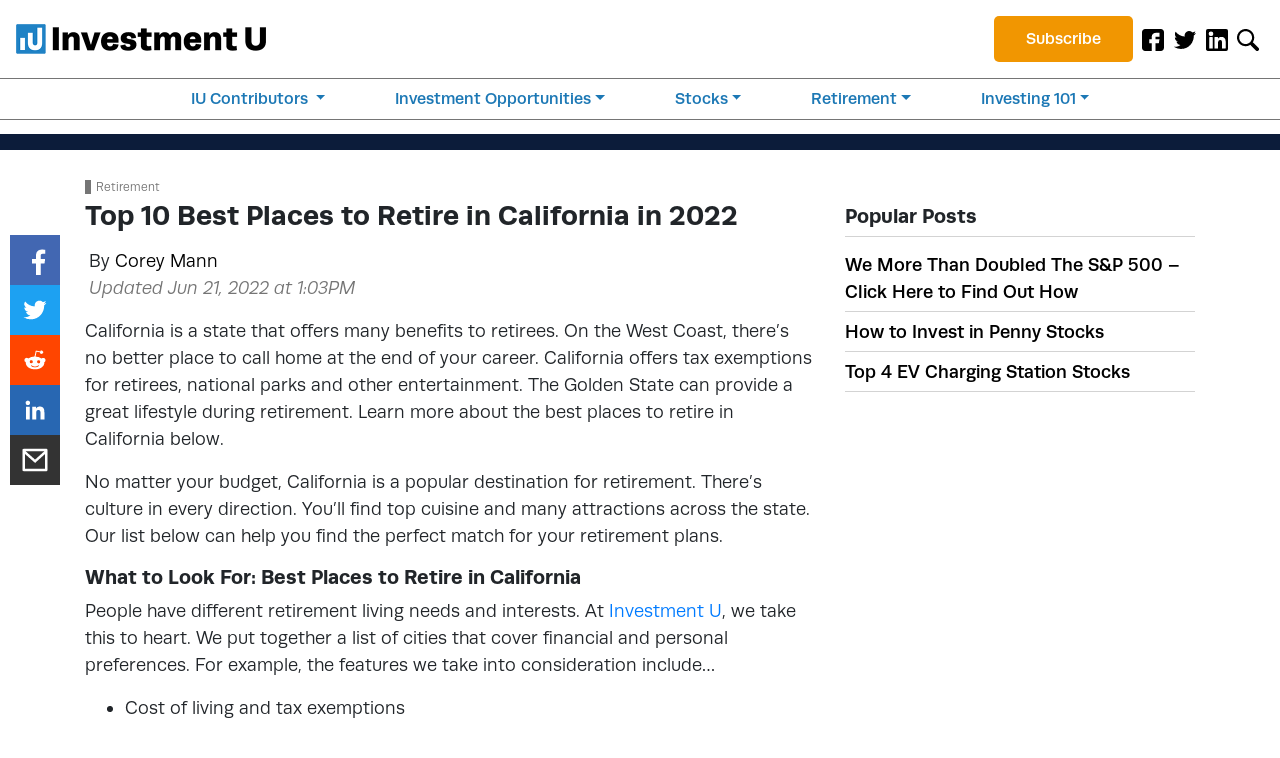

--- FILE ---
content_type: text/css
request_url: https://investmentu.com/wp-content/themes/InvestmentU-2019/dist/styles/social-share.css?ver=1654637807
body_size: 267
content:
.social-share{position:fixed;bottom:50%;display:flex;place-content:unset;transform:translateX(-75px) translateY(50%);left:unset;right:unset;z-index:40}.social-share ul{width:auto;list-style:none;display:flex;flex-direction:column;margin:0;flex-wrap:nowrap;padding:0}.social-share li{display:flex;width:50px;height:50px}.social-share a{display:grid;place-content:center;place-items:center;flex:1;color:#fff}.social-share a[data-action=facebook]{background:#4267b2}.social-share a[data-action=twitter]{background:#1da1f2}.social-share a[data-action=reddit]{background:#ff4500}.social-share a[data-action=linkedin]{background:#2867b2}.social-share a[data-action=email]{background:#333}.social-share svg{width:30px;height:30px}.mob-fixed-subscribe{display:none;position:fixed;bottom:0;left:10px;right:10px;text-align:center;z-index:1000}.mob-fixed-subscribe a{width:100%}@media screen and (max-width:768px){.social-share{display:none}.mob-fixed-subscribe{display:flex}}
/*# sourceMappingURL=social-share.css.map */


--- FILE ---
content_type: text/css;charset=utf-8
request_url: https://use.typekit.net/eab1nzm.css
body_size: 391
content:
/*
 * The Typekit service used to deliver this font or fonts for use on websites
 * is provided by Adobe and is subject to these Terms of Use
 * http://www.adobe.com/products/eulas/tou_typekit. For font license
 * information, see the list below.
 *
 * acumin-pro-extra-condensed:
 *   - http://typekit.com/eulas/00000000000000003b9acb22
 *
 * © 2009-2025 Adobe Systems Incorporated. All Rights Reserved.
 */
/*{"last_published":"2022-09-09 14:42:14 UTC"}*/

@import url("https://p.typekit.net/p.css?s=1&k=eab1nzm&ht=tk&f=26014&a=102213364&app=typekit&e=css");

@font-face {
font-family:"acumin-pro-extra-condensed";
src:url("https://use.typekit.net/af/d53db5/00000000000000003b9acb22/27/l?primer=7cdcb44be4a7db8877ffa5c0007b8dd865b3bbc383831fe2ea177f62257a9191&fvd=n8&v=3") format("woff2"),url("https://use.typekit.net/af/d53db5/00000000000000003b9acb22/27/d?primer=7cdcb44be4a7db8877ffa5c0007b8dd865b3bbc383831fe2ea177f62257a9191&fvd=n8&v=3") format("woff"),url("https://use.typekit.net/af/d53db5/00000000000000003b9acb22/27/a?primer=7cdcb44be4a7db8877ffa5c0007b8dd865b3bbc383831fe2ea177f62257a9191&fvd=n8&v=3") format("opentype");
font-display:auto;font-style:normal;font-weight:800;font-stretch:normal;
}

.tk-acumin-pro-extra-condensed { font-family: "acumin-pro-extra-condensed",sans-serif; }


--- FILE ---
content_type: application/javascript
request_url: https://investmentu.com/wp-content/themes/InvestmentU-2019/dist/scripts/social-share.min.js?ver=1%27%20async=%27async
body_size: 4174
content:
!function(t){"function"==typeof define&&define.amd?define("socialShare",t):t()}((function(){"use strict";var t;t=function(){var t="undefined"!=typeof globalThis?globalThis:"undefined"!=typeof window?window:"undefined"!=typeof global?global:"undefined"!=typeof self?self:{};function n(t){var n={exports:{}};return t(n,n.exports),n.exports}var r=function(t){return t&&t.Math==Math&&t},e=r("object"==typeof globalThis&&globalThis)||r("object"==typeof window&&window)||r("object"==typeof self&&self)||r("object"==typeof t&&t)||function(){return this}()||Function("return this")(),o=function(t){try{return!!t()}catch(t){return!0}},i=!o((function(){return 7!=Object.defineProperty({},1,{get:function(){return 7}})[1]})),u={}.propertyIsEnumerable,c=Object.getOwnPropertyDescriptor,a={f:c&&!u.call({1:2},1)?function(t){var n=c(this,t);return!!n&&n.enumerable}:u},f=function(t,n){return{enumerable:!(1&t),configurable:!(2&t),writable:!(4&t),value:n}},l={}.toString,s=function(t){return l.call(t).slice(8,-1)},p="".split,y=o((function(){return!Object("z").propertyIsEnumerable(0)}))?function(t){return"String"==s(t)?p.call(t,""):Object(t)}:Object,g=function(t){if(null==t)throw TypeError("Can't call method on "+t);return t},h=function(t){return y(g(t))},d=function(t){return"object"==typeof t?null!==t:"function"==typeof t},S=function(t,n){if(!d(t))return t;var r,e;if(n&&"function"==typeof(r=t.toString)&&!d(e=r.call(t)))return e;if("function"==typeof(r=t.valueOf)&&!d(e=r.call(t)))return e;if(!n&&"function"==typeof(r=t.toString)&&!d(e=r.call(t)))return e;throw TypeError("Can't convert object to primitive value")},v={}.hasOwnProperty,b=function(t,n){return v.call(t,n)},m=e.document,w=d(m)&&d(m.createElement),L=!i&&!o((function(){return 7!=Object.defineProperty((t="div",w?m.createElement(t):{}),"a",{get:function(){return 7}}).a;var t})),O=Object.getOwnPropertyDescriptor,E={f:i?O:function(t,n){if(t=h(t),n=S(n,!0),L)try{return O(t,n)}catch(t){}if(b(t,n))return f(!a.f.call(t,n),t[n])}},j=function(t){if(!d(t))throw TypeError(String(t)+" is not an object");return t},T=Object.defineProperty,A={f:i?T:function(t,n,r){if(j(t),n=S(n,!0),j(r),L)try{return T(t,n,r)}catch(t){}if("get"in r||"set"in r)throw TypeError("Accessors not supported");return"value"in r&&(t[n]=r.value),t}},M=i?function(t,n,r){return A.f(t,n,f(1,r))}:function(t,n,r){return t[n]=r,t},P=function(t,n){try{M(e,t,n)}catch(r){e[t]=n}return n},C="__core-js_shared__",x=e[C]||P(C,{}),k=Function.toString;"function"!=typeof x.inspectSource&&(x.inspectSource=function(t){return k.call(t)});var I,N,R,D,G=x.inspectSource,V=e.WeakMap,F="function"==typeof V&&/native code/.test(G(V)),_=n((function(t){(t.exports=function(t,n){return x[t]||(x[t]=void 0!==n?n:{})})("versions",[]).push({version:"3.8.3",mode:"global",copyright:"© 2021 Denis Pushkarev (zloirock.ru)"})})),z=0,H=Math.random(),q=function(t){return"Symbol("+String(void 0===t?"":t)+")_"+(++z+H).toString(36)},U=_("keys"),W={},B=e.WeakMap;if(F){var K=x.state||(x.state=new B),Y=K.get,$=K.has,J=K.set;I=function(t,n){return n.facade=t,J.call(K,t,n),n},N=function(t){return Y.call(K,t)||{}},R=function(t){return $.call(K,t)}}else{var Q=U[D="state"]||(U[D]=q(D));W[Q]=!0,I=function(t,n){return n.facade=t,M(t,Q,n),n},N=function(t){return b(t,Q)?t[Q]:{}},R=function(t){return b(t,Q)}}var X,Z,tt={set:I,get:N,has:R,enforce:function(t){return R(t)?N(t):I(t,{})},getterFor:function(t){return function(n){var r;if(!d(n)||(r=N(n)).type!==t)throw TypeError("Incompatible receiver, "+t+" required");return r}}},nt=n((function(t){var n=tt.get,r=tt.enforce,o=String(String).split("String");(t.exports=function(t,n,i,u){var c,a=!!u&&!!u.unsafe,f=!!u&&!!u.enumerable,l=!!u&&!!u.noTargetGet;"function"==typeof i&&("string"!=typeof n||b(i,"name")||M(i,"name",n),(c=r(i)).source||(c.source=o.join("string"==typeof n?n:""))),t!==e?(a?!l&&t[n]&&(f=!0):delete t[n],f?t[n]=i:M(t,n,i)):f?t[n]=i:P(n,i)})(Function.prototype,"toString",(function(){return"function"==typeof this&&n(this).source||G(this)}))})),rt=e,et=function(t){return"function"==typeof t?t:void 0},ot=Math.ceil,it=Math.floor,ut=function(t){return isNaN(t=+t)?0:(t>0?it:ot)(t)},ct=Math.min,at=function(t){return t>0?ct(ut(t),9007199254740991):0},ft=Math.max,lt=Math.min,st=function(t){return function(n,r,e){var o,i=h(n),u=at(i.length),c=function(t,n){var r=ut(t);return r<0?ft(r+n,0):lt(r,n)}(e,u);if(t&&r!=r){for(;u>c;)if((o=i[c++])!=o)return!0}else for(;u>c;c++)if((t||c in i)&&i[c]===r)return t||c||0;return!t&&-1}},pt=(st(!0),st(!1)),yt=["constructor","hasOwnProperty","isPrototypeOf","propertyIsEnumerable","toLocaleString","toString","valueOf"].concat("length","prototype"),gt={f:Object.getOwnPropertyNames||function(t){return function(t,n){var r,e=h(t),o=0,i=[];for(r in e)!b(W,r)&&b(e,r)&&i.push(r);for(;n.length>o;)b(e,r=n[o++])&&(~pt(i,r)||i.push(r));return i}(t,yt)}},ht={f:Object.getOwnPropertySymbols},dt=function(t,n){return arguments.length<2?et(rt[t])||et(e[t]):rt[t]&&rt[t][n]||e[t]&&e[t][n]}("Reflect","ownKeys")||function(t){var n=gt.f(j(t)),r=ht.f;return r?n.concat(r(t)):n},St=function(t,n){for(var r=dt(n),e=A.f,o=E.f,i=0;i<r.length;i++){var u=r[i];b(t,u)||e(t,u,o(n,u))}},vt=/#|\.prototype\./,bt=function(t,n){var r=wt[mt(t)];return r==Ot||r!=Lt&&("function"==typeof n?o(n):!!n)},mt=bt.normalize=function(t){return String(t).replace(vt,".").toLowerCase()},wt=bt.data={},Lt=bt.NATIVE="N",Ot=bt.POLYFILL="P",Et=bt,jt=E.f,Tt=function(t,n,r){if(function(t){if("function"!=typeof t)throw TypeError(String(t)+" is not a function")}(t),void 0===n)return t;switch(r){case 0:return function(){return t.call(n)};case 1:return function(r){return t.call(n,r)};case 2:return function(r,e){return t.call(n,r,e)};case 3:return function(r,e,o){return t.call(n,r,e,o)}}return function(){return t.apply(n,arguments)}},At=Array.isArray||function(t){return"Array"==s(t)},Mt=!!Object.getOwnPropertySymbols&&!o((function(){return!String(Symbol())})),Pt=Mt&&!Symbol.sham&&"symbol"==typeof Symbol.iterator,Ct=_("wks"),xt=e.Symbol,kt=Pt?xt:xt&&xt.withoutSetter||q,It=function(t){return b(Ct,t)||(Mt&&b(xt,t)?Ct[t]=xt[t]:Ct[t]=kt("Symbol."+t)),Ct[t]},Nt=It("species"),Rt=function(t,n){var r;return At(t)&&("function"!=typeof(r=t.constructor)||r!==Array&&!At(r.prototype)?d(r)&&null===(r=r[Nt])&&(r=void 0):r=void 0),new(void 0===r?Array:r)(0===n?0:n)},Dt=[].push,Gt=function(t){var n=1==t,r=2==t,e=3==t,o=4==t,i=6==t,u=7==t,c=5==t||i;return function(a,f,l,s){for(var p,h,d=Object(g(a)),S=y(d),v=Tt(f,l,3),b=at(S.length),m=0,w=s||Rt,L=n?w(a,b):r||u?w(a,0):void 0;b>m;m++)if((c||m in S)&&(h=v(p=S[m],m,d),t))if(n)L[m]=h;else if(h)switch(t){case 3:return!0;case 5:return p;case 6:return m;case 2:Dt.call(L,p)}else switch(t){case 4:return!1;case 7:Dt.call(L,p)}return i?-1:e||o?o:L}},Vt={forEach:Gt(0),map:Gt(1),filter:Gt(2),some:Gt(3),every:Gt(4),find:Gt(5),findIndex:Gt(6),filterOut:Gt(7)},Ft=Object.defineProperty,_t={},zt=function(t){throw t},Ht=Vt.forEach,qt=!!(Z=[].forEach)&&o((function(){Z.call(null,X||function(){throw 1},1)})),Ut=function(t,n){if(b(_t,t))return _t[t];n||(n={});var r=[][t],e=!!b(n,"ACCESSORS")&&n.ACCESSORS,u=b(n,0)?n[0]:zt,c=b(n,1)?n[1]:void 0;return _t[t]=!!r&&!o((function(){if(e&&!i)return!0;var t={length:-1};e?Ft(t,1,{enumerable:!0,get:zt}):t[1]=1,r.call(t,u,c)}))}("forEach"),Wt=qt&&Ut?[].forEach:function(t){return Ht(this,t,arguments.length>1?arguments[1]:void 0)};!function(t,n){var r,o,i,u,c,a=t.target,f=t.global,l=t.stat;if(r=f?e:l?e[a]||P(a,{}):(e[a]||{}).prototype)for(o in n){if(u=n[o],i=t.noTargetGet?(c=jt(r,o))&&c.value:r[o],!Et(f?o:a+(l?".":"#")+o,t.forced)&&void 0!==i){if(typeof u==typeof i)continue;St(u,i)}(t.sham||i&&i.sham)&&M(u,"sham",!0),nt(r,o,u,t)}}({target:"Array",proto:!0,forced:[].forEach!=Wt},{forEach:Wt});var Bt={};Bt[It("toStringTag")]="z";var Kt="[object z]"===String(Bt),Yt=It("toStringTag"),$t="Arguments"==s(function(){return arguments}()),Jt=Kt?s:function(t){var n,r,e;return void 0===t?"Undefined":null===t?"Null":"string"==typeof(r=function(t,n){try{return t[n]}catch(t){}}(n=Object(t),Yt))?r:$t?s(n):"Object"==(e=s(n))&&"function"==typeof n.callee?"Arguments":e},Qt=Kt?{}.toString:function(){return"[object "+Jt(this)+"]"};Kt||nt(Object.prototype,"toString",Qt,{unsafe:!0});var Xt=function(){var t=j(this),n="";return t.global&&(n+="g"),t.ignoreCase&&(n+="i"),t.multiline&&(n+="m"),t.dotAll&&(n+="s"),t.unicode&&(n+="u"),t.sticky&&(n+="y"),n},Zt="toString",tn=RegExp.prototype,nn=tn.toString,rn=o((function(){return"/a/b"!=nn.call({source:"a",flags:"b"})})),en=nn.name!=Zt;for(var on in(rn||en)&&nt(RegExp.prototype,Zt,(function(){var t=j(this),n=String(t.source),r=t.flags;return"/"+n+"/"+String(void 0===r&&t instanceof RegExp&&!("flags"in tn)?Xt.call(t):r)}),{unsafe:!0}),{CSSRuleList:0,CSSStyleDeclaration:0,CSSValueList:0,ClientRectList:0,DOMRectList:0,DOMStringList:0,DOMTokenList:1,DataTransferItemList:0,FileList:0,HTMLAllCollection:0,HTMLCollection:0,HTMLFormElement:0,HTMLSelectElement:0,MediaList:0,MimeTypeArray:0,NamedNodeMap:0,NodeList:1,PaintRequestList:0,Plugin:0,PluginArray:0,SVGLengthList:0,SVGNumberList:0,SVGPathSegList:0,SVGPointList:0,SVGStringList:0,SVGTransformList:0,SourceBufferList:0,StyleSheetList:0,TextTrackCueList:0,TextTrackList:0,TouchList:0}){var un=e[on],cn=un&&un.prototype;if(cn&&cn.forEach!==Wt)try{M(cn,"forEach",Wt)}catch(t){cn.forEach=Wt}}function an(t){return function(t){if(Array.isArray(t))return fn(t)}(t)||function(t){if("undefined"!=typeof Symbol&&Symbol.iterator in Object(t))return Array.from(t)}(t)||function(t,n){if(t){if("string"==typeof t)return fn(t,n);var r=Object.prototype.toString.call(t).slice(8,-1);return"Object"===r&&t.constructor&&(r=t.constructor.name),"Map"===r||"Set"===r?Array.from(t):"Arguments"===r||/^(?:Ui|I)nt(?:8|16|32)(?:Clamped)?Array$/.test(r)?fn(t,n):void 0}}(t)||function(){throw new TypeError("Invalid attempt to spread non-iterable instance.\nIn order to be iterable, non-array objects must have a [Symbol.iterator]() method.")}()}function fn(t,n){(null==n||n>t.length)&&(n=t.length);for(var r=0,e=new Array(n);r<n;r++)e[r]=t[r];return e}!function(t){window.dataLayer=window.dataLayer||[],an(t.querySelectorAll(".social-share a")).forEach((function(t){t.addEventListener("click",(function(n){var r=t.dataset.action,e=window.location.toString();window.dataLayer.push({event:"social-share",socialAction:r,socialTarget:e})}))}))}(document)},"function"==typeof define&&define.amd?define("socialShare",t):t()}));

//# sourceMappingURL=social-share.min.js.map


--- FILE ---
content_type: application/javascript
request_url: https://investmentu.com/wp-content/plugins/portrait-tracker-adzerk-decisions/js/dist/modal.js
body_size: 466
content:
export default function buildModal(o){return`
    <script src="https://kit.fontawesome.com/e96490d8cc.js" crossorigin="anonymous"></script>
    <style>
        .body-blackout {
            position: absolute;
            z-index: 1999;
            left: 0;
            top: 0;
            width: 100%;
            height: 100%;
            background-color: rgba(0, 0, 0, .65);
            display: none;
        }

        .body-blackout.is-blacked-out {
            display: block;
        }

        .popup-modal {
            height: auto;
            width: auto;
            position: fixed;
            left: 50%;
            top: 50%;
            transform: translate(-50%, -50%);
            display: none;
            pointer-events: none;
            transition: all 300ms ease-in-out;
            z-index: -2000;
        }

        .popup-modal.is--visible {
            display: block;
            pointer-events: auto;
            z-index: 2000;
        }

        .popup-modal__close {
            position: absolute;
            right: 25px;
            top: 15px;
            cursor: pointer;
            color: grey
        }

        @media only screen
        and (min-device-width : 320px)
        and (max-device-width : 568px) {
            .popup-modal {
                width: 80% !important;
            }
        }
    </style>
    <div class="body-blackout is-blacked-out"></div>
    <div class="popup-modal is--visible" data-popup-modal="adzerk">
        <i class="far fa-times fa-2x popup-modal__close"></i>
        ${o}
    </div>
    <script>
        const bodyBlackout = document.querySelector('.body-blackout')
        const popupModal = document.querySelector('.popup-modal')
        const popupModalClose = document.querySelector('.popup-modal__close')
        
        bodyBlackout.addEventListener('click', closeModal)
        popupModalClose.addEventListener('click', closeModal)

        function closeModal() {
            bodyBlackout.classList.remove('is-blacked-out')
            popupModal.classList.remove('is--visible')
        }
    </script>`}

--- FILE ---
content_type: application/javascript
request_url: https://portrait-tracker.s3.amazonaws.com/all.js
body_size: 39786
content:
var event_api_key="5475fa15fca6698857e67e2705849cfa";"undefined"!=typeof supportLegacyBlueshift&&supportLegacyBlueshift&&(event_api_key="d02bedf323815b3e88b644f5e9687371"),window._blueshiftid=event_api_key,window.blueshift=window.blueshift||[],blueshift.constructor===Array&&(blueshift.load=function(){for(var e=["identify","track","click","pageload","capture","retarget"],t=0;t<e.length;t++)blueshift[e[t]]=function(e){return function(){blueshift.push([e].concat(Array.prototype.slice.call(arguments,0)))}}(e[t])}),blueshift.load(),blueshift.pageload(),blueshift.constructor===Array&&function(){var e=document.createElement("script"),t=(e.type="text/javascript",e.async=!0,e.src=("https:"===document.location.protocol?"https:":"http:")+"//cdn.getblueshift.com/blueshift.js",document.getElementsByTagName("script")[0]);t.parentNode.insertBefore(e,t)}(),window.addEventListener("message",function(e){"getIframeURL"==e.data.method&&(payload={iframe_url:window.location.href},parent.postMessage(payload,e.data.origin))}),function(me,ge,fe){function a(){function _(e){var t={},a=ge.createElement("a"),r=(a.href=e,a.search.substring(1).split("&"));if(""!=r[0])for(var n=0;n<r.length;n++){var i=r[n].split("=");t[i[0]]=decodeURIComponent(i[1])}return t}var r,T={},v=Date.now(),K=me.location.hostname,P=a("debugit"),y=(bundles=["Alexander Green's Total Wealth System","Total Wealth Solutions","Manward Financial Bundle","Manward Bundle","Marc Lichtenfeld's Total Trading System","Matthew Carr's Full Systems Suite","Manward Executive Bundle","Marc Lichtenfeld’s Platinum Access"],portraitReady=new Event("portraitReady"),portraitLyticsLoaded=new Event("portraitLyticsLoaded"),portraitPageLoaded=new Event("portraitPageLoaded"),portraitPurchase=new Event("portraitPurchase"),portraitReversePurchase=new Event("portraitReversePurchase"),portraitIdentity=new Event("portraitIdentity"),portraitEventTrigger=new Event("portraitEventTrigger"),portraitXHRHook=new Event("portraitXHRHook"),!1),E=!1,C=!1,L=!1;initIdentityCallComplete=!1;function O(e){e=e.replace(/[\[]/,"\\[").replace(/[\]]/,"\\]");var e=new RegExp("[\\?&]"+e+"=([^&#]*)"),a="";return null==(a="undefined"==typeof t?e.exec(location.search):e.exec(t))?null:decodeURIComponent(a[1].replace(/\+/g," "))}function a(e){var t=me.location.href;return-1!=t.indexOf("?"+e+"=")||-1!=t.indexOf("&"+e+"=")}function I(e,t){var a=me.location.href,t=(a=void 0!==t?t:a).split("?");if(2<=t.length){for(var r=encodeURIComponent(e)+"=",n=t[1].split(/[&;]/g),i=n.length;0<i--;)-1!==n[i].lastIndexOf(r,0)&&n.splice(i,1);return t[0]+(0<n.length?"?"+n.join("&"):"")}return a}function x(e,t,a){var r,n="";a&&((r=new Date).setTime(r.getTime()+24*a*60*60*1e3),n="; expires="+r.toUTCString()),ge.cookie=e+"="+(t||"")+n+"; domain="+(a=(a=(a=me.location.hostname).split("."))[a.length-2]+"."+a[a.length-1])+"; path=/"}function s(e,t){var a,r=null,n=(void 0!==e.body&&(r=JSON.stringify(e.body)),new XMLHttpRequest);for(a in n.addEventListener("readystatechange",function(){4===this.readyState&&t(JSON.parse(this.responseText))}),n.open(e.method,e.url),e.headers)e.headers.hasOwnProperty(a)&&n.setRequestHeader(a,e.headers[a]);n.send(r)}function B(){return"_"+Math.random().toString(36).substr(2,26)}(r=me).liosetup=r.liosetup||{},r.liosetup.callback=r.liosetup.callback||[],r.liosetup.addEntityLoadedCallback=function(e,t){var a;"function"==typeof r.liosetup.callback&&((a=[]).push(r.liosetup.callback),r.liosetup.callback=a),r.lio&&r.lio.loaded?e(r.lio.data):t?r.liosetup.callback.unshift(e):r.liosetup.callback.push(e)};var N=function(){var a="gapassthough",n="https://portrait-tracker.s3.amazonaws.com",t="/index.html",r="UA-148998105-5",i="GTM-KTM4C7C",o="",e=!1,s=!1,d=!0,c=sessionStorage.getItem("sessionid");null==c&&(c=B(),sessionStorage.setItem("sessionid",c),e=!0);function p(){P&&console.log("DEBUG IT: Global GTM Loaded"),null==T.page&&(T.page={}),T.page.url=me.location.href,T.page.timestamp=v,T.page.page_domain=K,T.page.page_referrer=ge.referrer,T.page.page_title=ge.title.toString(),T.page.page_queryparams=_(me.location.href),null==T.identity&&(T.identity={}),T.identity.sessionid=c;var e,t=0<me.innerWidth?me.innerWidth:screen.width,t=(T.identity.device_width=t<769?"small":"large",navigator.userAgent);T.identity.ua=t,void 0!==T.page.page_queryparams.email&&(e=I("email"),me.history.pushState("replaced","replaced",e)),void 0!==T.page.page_queryparams.FirstName&&(e=I("FirstName"),me.history.pushState("replaced","replaced",e)),void 0!==T.page.page_queryparams.LastName&&(e=I("LastName"),me.history.pushState("replaced","replaced",e)),T.page.page_referrer.includes("mvcode")&&!me.location.href.includes("mvcode")&&void 0!==(t=_(T.page.page_referrer)).mvcode&&(me.location.href.includes(e="?")&&(e="&"),P&&console.log("DEBUG IT: mvcode added to URL"),me.history.pushState("replaced","replaced",me.location.href+e+"mvcode="+t.mvcode)),void 0!==T.page.page_queryparams.mvtest&&Z.queryStringInit(T.page.page_queryparams.mvtest),null==T.events&&(T.events={}),m().ready||("loading"!==ge.readyState?l():ge.addEventListener("DOMContentLoaded",function(){l()}))}function l(){P&&console.log("DEBUG IT: DOM Content Loaded");var e=ge.createElement("iframe");e.style.display="none",e.src=n+""+t,e.id=a,ge.body.appendChild(e),ge.getElementById(a).onload=function(e){P&&console.log("DEBUG IT: Iframe Loaded"),o=ge.getElementById(a).contentWindow;var t={method:"init",gaid:r,origin:me.location.origin};o.postMessage(t,n),me.addEventListener("message",function(e){P&&(console.log("DEBUG IT: Iframe Message Received"),console.log("DEBUG IT: Iframe Event Content",e),console.log("DEBUG IT: isIframeInit",d)),d&&e.origin==n&&void 0!==e.data.is_private&&(P&&console.log("DEBUG IT: Is Initial Event"),d=!1,e.data.is_private?(P&&console.log("DEBUG IT: Browser Is Private"),s=!0,u()):(P&&console.log("DEBUG IT: Browser Is Not Private"),clientid=e.data._gaid,T.identity.clientid=clientid),ge.dispatchEvent(portraitReady))})},ge.getElementById(a).onerror=function(e){s=!0,u(),ge.dispatchEvent(portraitReady)}}function u(){var e=localStorage.getItem("_gaid");null==e&&(e="xxxxxxxx-xxxx-4xxx-yxxx-xxxxxxxxxxxx".replace(/[xy]/g,function(e){var t=16*Math.random()|0;return("x"==e?t:3&t|8).toString(16)}),localStorage.setItem("_gaid",e)),T.identity.clientid=e}function m(e){var t={ready:y,lyticsLoaded:E,pageLoaded:C,identity:L};return"function"==typeof e&&e(t),t}return{init:function(){return P&&console.log("DEBUG IT: INIT"),t=ge,(e=me)[a="dataLayer"]=e[a]||[],e[a].push({"gtm.start":(new Date).getTime(),event:"gtm.js"}),e=t.getElementsByTagName("script")[0],(a=t.createElement("script")).id=i,a.async=!0,a.src="https://www.googletagmanager.com/gtm.js?id=GTM-KTM4C7C",a.onload=function(){console.log("Portrait Global GTM Loaded"),p()},a.onerror=function(){console.log("Portrait Global GTM Failed To Load"),p()},a.addEventListener("load",function(){var e=new CustomEvent("gtm_loaded",{bubbles:!0});t.dispatchEvent(e)}),void e.parentNode.insertBefore(a,e);var e,t,a},assemble:p,store:function(e,t,a){return a=a,r={method:"store",name:e=e,tosave:t=t,origin:me.location.origin},s?localStorage.setItem(e,JSON.stringify(t)):o.postMessage(r,n),void(void 0!==a&&a(t));var r},fetch:function(e,t){var a,r;r=t,t={method:"fetch",name:a=e,origin:me.location.origin},s?(null==(e=localStorage.getItem(a))&&(e="{}"),(e=JSON.parse(e)).method=a,r(e)):(o.postMessage(t,n),me.addEventListener("message",function(e){e.origin==n&&e.data.method==a&&r(e.data)}))},getStatus:m,isnewsession:e}}();var ee={init:function(){return e=me.location.pathname.split("/"),T.page.page_name=e[2],T.page.promocode=e[3],void 0!==e[4]&&""!==e[4]?(e[4]=e[4].toLowerCase(),"full"==e[4]&&(T.page.page_type="promo page - transcript")):(T.page.page_type="promo page",void 0!==T.page.page_queryparams.full&&(me.location.href=me.location.origin+""+me.location.pathname+"Full")),T.page.abandon_time=3e5,setTimeout(function(){dataLayer.push({event:"promo_abandon_qualified"})},T.page.abandon_time),T.page.system="Iris",void s({url:me.location.origin+"/p/effortattributes/extractEffortattributes/"+e[3],method:"GET",headers:{}},function(e){e=e.Data;e.timestamp=v,T.effort=e,T.effort.TreeName.includes("(Video")?T.page.page_template_type="video":T.effort.TreeName.includes("(HTML")&&(T.page.page_template_type="html"),N.store("last_promo",e),portraitPageLoaded.source="IRIS",ge.dispatchEvent(portraitPageLoaded)});var e}};var te={init:function(){return e=me.location.pathname.split("/"),T.page.system="Iris - Leadgen",T.page.page_type="signup landing page",T.page.page_name=e[1],T.page.promocode=e[1],void 0!==e[2]&&""!==e[2]?(T.page.page_type="signup confirmation",T.page.page_name=e[2],T.page.promocode=e[2]):a("confirmation")&&(T.page.page_type="signup confirmation"),portraitPageLoaded.source="Iris - Leadgen",void ge.dispatchEvent(portraitPageLoaded);var e}};var ae={init:function(){portraitPageLoaded.source="Static Site",T.page.system="Static Site",ge.dispatchEvent(portraitPageLoaded)}};var re={init:function(){portraitPageLoaded.source="WordPress",T.page.system="WordPress",ge.dispatchEvent(portraitPageLoaded)}};M={};var M,ne={init:function(){return e=me.location.pathname.split("/"),portraitPageLoaded.source="Opium",T.page.page_name=e[1],T.page.promocode=e[2],T.page.system="Opium",void s({url:me.location.origin.replace("orders.","pro.")+"/p/effortattributes/extractEffortattributes/"+T.page.promocode,method:"GET",headers:{}},function(e){0==e.Success?P&&console.log("DEBUG IT: OPIUM: Did Not Load IRIS Effort Details"):(e=e.Data,T.effort=e,T.effort.TreeName.includes("(Video")?T.page.page_template_type="video":T.effort.TreeName.includes("(HTML")&&(T.page.page_template_type="html"),M={event:{name:"og_cart_add",properties:[{key:"og_of_nickname",value:T.page.page_name},{key:"publication_code",value:T.effort.ItemCode}]},user_attribute:[{key:"in_cart_abandon_series",value:"true"},{key:"cart_purchase",value:"false"}]},P&&console.log("DEBUG IT: OPIUM: Loaded IRIS Effort Details")),ie()});var e}};function ie(){var t,a=O("pageNumber"),r=JSON.parse(sessionStorage.getItem("orderdetails"));if(null==r&&"2"==a){T.page.page_type="order form page",ge.dispatchEvent(portraitPageLoaded),N.fetch("_gcl_aw",function(e){void 0!==e.data&&x("_gcl_aw",e.data,180)}),P&&console.log("DEBUG IT: OPIUM: Order Form Page");var s=["in_cart_abandon_series",T.effort.ItemCode.toLowerCase()+"_cart_abandon_optout"];initIdentityCallComplete&&(U(),"undefined"!=typeof bsCartAbandon)&&F.userRecordCheck(s,function(e){e&&F.sendUserEvent(M)}),ge.addEventListener("portraitIdentity",function(e){U(),"undefined"!=typeof bsCartAbandon&&F.userRecordCheck(s,function(e){e&&F.sendUserEvent(M)})}),jQuery(ge).ready(function(t){t("form#LeadGen").submit(function(){T.identity.firstname=t("input[name='FirstName']").val(),T.identity.lastname=t("input[name='LastName']").val(),T.identity.email=t("input[name='email']").val(),T.identity.phone=t("input[name='PhoneNumber']").val();var e=t("select[name='BestTimeToCall']").val();dataLayer.push({event:"event_triggered",event_category:"Waitlist",event_action:"Complete",event_label:e}),ge.dispatchEvent(portraitIdentity)});var a=b=c=d=e=f=g=h=i=j=k=l=m=n=o=p=0;t("input[name^='formComponentsMap[\\'order\\'].firstName']").focusout(function(){0==a&&(dataLayer.push({event:"event_triggered",event_category:"Order Form",event_action:"First Name",event_label:"Order Form | First Name | "+T.page.page_name}),a=1)}),t("input[name^='formComponentsMap[\\'order\\'].lastName']").focusout(function(){0==b&&(dataLayer.push({event:"event_triggered",event_category:"Order Form",event_action:"Last Name",event_label:"Order Form | Last Name | "+T.page.page_name}),b=1)}),t("input[name^='formComponentsMap[\\'order\\'].emailAddress']").focusout(function(){0==c&&(dataLayer.push({event:"event_triggered",event_category:"Order Form",event_action:"Email Address",event_label:"Order Form | Email Address | "+T.page.page_name}),c=1)}),t("input[name^='formComponentsMap[\\'order\\'].confirmEmailAddress']").focusout(function(){0==d&&(dataLayer.push({event:"event_triggered",event_category:"Order Form",event_action:"Confirm Email Address",event_label:"Order Form | Confirm Email Address | "+T.page.page_name}),d=1);var e=!1;t("input[name^='formComponentsMap[\\'order\\'].emailAddress']").val().trim()==t(this).val().trim()&&(e=void 0===T.identity.email||T.identity.email!==t(this).val().trim()||e)&&(T.identity.email=t(this).val().trim(),e={email:T.identity.email},W.validate(e,function(e){P&&(console.log("DEBUG IT: OPIUM: Cart Abandon Check - Validating Email"),console.log(e))}))}),t("input[name^='formComponentsMap[\\'order\\'].addressLine1']").focusout(function(){0==e&&(dataLayer.push({event:"event_triggered",event_category:"Order Form",event_action:"Address Line 1",event_label:"Order Form | Address Line 1 | "+T.page.page_name}),e=1)}),t("input[name^='formComponentsMap[\\'order\\'].addressLine2']").focusout(function(){0==f&&(dataLayer.push({event:"event_triggered",event_category:"Order Form",event_action:"Address Line 2",event_label:"Order Form | Address Line 2 | "+T.page.page_name}),f=1)}),t("input[name^='formComponentsMap[\\'order\\'].city']").focusout(function(){0==g&&(dataLayer.push({event:"event_triggered",event_category:"Order Form",event_action:"City",event_label:"Order Form | City | "+T.page.page_name}),g=1)}),t("select[name^='formComponentsMap[\\'order\\'].stateId']").change(function(){0==h&&(dataLayer.push({event:"event_triggered",event_category:"Order Form",event_action:"State",event_label:"Order Form | State | "+T.page.page_name}),h=1)}),t("input[name^='formComponentsMap[\\'order\\'].postalCode']").focusout(function(){0==i&&(dataLayer.push({event:"event_triggered",event_category:"Order Form",event_action:"Postal Code",event_label:"Order Form | Postal Code | "+T.page.page_name}),i=1)}),t("select[name^='formComponentsMap[\\'order\\'].countryId']").change(function(){0==j&&(dataLayer.push({event:"event_triggered",event_category:"Order Form",event_action:"Country",event_label:"Order Form | Country | "+T.page.page_name}),j=1)}),t("input[name^='formComponentsMap[\\'order\\'].phoneNumber']").focusout(function(){0==k&&(dataLayer.push({event:"event_triggered",event_category:"Order Form",event_action:"Phone Number",event_label:"Order Form | Phone Number | "+T.page.page_name}),k=1)}),t("input[name^='formComponentsMap[\\'paymentOption\\'].maskedCreditCardNumber']").focusout(function(){0==l&&(dataLayer.push({event:"event_triggered",event_category:"Order Form",event_action:"CC Number",event_label:"Order Form | CC Number | "+T.page.page_name}),l=1)}),t("select[name^='formComponentsMap[\\'paymentOption\\'].creditCardExpirationMonth']").change(function(){0==m&&(dataLayer.push({event:"event_triggered",event_category:"Order Form",event_action:"CC Expiration Month",event_label:"Order Form | CC Expiration Month | "+T.page.page_name}),m=1)}),t("select[name^='formComponentsMap[\\'paymentOption\\'].creditCardExpirationYear']").change(function(){0==n&&(dataLayer.push({event:"event_triggered",event_category:"Order Form",event_action:"CC Expiration Year",event_label:"Order Form | CC Expiration Year | "+T.page.page_name}),n=1)}),t("input[name^='formComponentsMap[\\'paymentOption\\'].shouldSaveCreditCard']").focusout(function(){0==o&&(dataLayer.push({event:"event_triggered",event_category:"Order Form",event_action:"Should Save CC",event_label:"Order Form | Should Save CC | "+T.page.page_name}),o=1)}),t("input[name^='formComponentsMap[\\'paymentOption\\'].creditCardDescription']").focusout(function(){0==p&&(dataLayer.push({event:"event_triggered",event_category:"Order Form",event_action:"CC Description",event_label:"Order Form | CC Description | "+T.page.page_name}),p=1)}),t("input[name^='btnPaymentOptionSubmit']").click(function(){dataLayer.push({event:"event_triggered",event_category:"Order Form",event_action:"Submit",event_label:"Order Form | Submit | "+T.page.page_name})})})}else{var u=ge.querySelectorAll(".blockLabel"),_=ge.querySelectorAll("label"),v=ge.querySelectorAll(".customer-info li b"),y=["First Name","Last Name","Address 1","Address 2","Address","Country","Zip/Postal Code","State","City","Phone","Email"];for(i=0;i<u.length;i++){var E=u[i].innerHTML.replace(":","");y.includes(E)&&(T.identity[E.toLowerCase().replace(/[\s/:]/g,"")]=u[i].nextSibling.nextSibling.innerHTML.toLowerCase().replace("<em>","").trim())}for(i=0;i<_.length;i++){var C=_[i].innerText.split(":");y.includes(C[0])&&(T.identity[C[0].toLowerCase().replace(/[\s/:]/g,"")]=C[1].toLowerCase().trim())}for(i=0;i<v.length;i++){var L=v[i].innerText.replace(":","").trim();y.includes(L)&&(T.identity[L.toLowerCase().replace(/[\s/:]/g,"")]=v[i].nextSibling.nextElementSibling.innerText.toLowerCase().trim())}null==T.purchase&&(T.purchase={});var I,S,w;a=ge.querySelector(".shoppingCartBody .itemName, .selected-choice__name"),S=ge.querySelector(".shoppingCartBody .itemDescription"),I=ge.querySelector(".shoppingCartBody .itemPrice, .selected-choice__price"),t=w="",null!==a&&(w=a.innerHTML.replace(/<\/?[^>]+(>|$)/g,"").trim(),null!==S&&(t=S.innerHTML.replace("'","").trim()),a=(a=(a=I.innerHTML.replace("USD","")).replace("$","")).trim(),S="en-US",I=a[a.length-3],a=function(e,t){void 0===t&&(t=navigator.languages);var t=Intl.NumberFormat(t).format("1.1"),a=new RegExp("[^-+0-9"+t.charAt(1)+"]","g"),e=e.replace(a,"").replace(t.charAt(1),".");return parseFloat(e)}(a,S=","==I?"fr-CA":S),T.purchase.choice_name=w,T.purchase.choice_description=t,T.purchase.grand_total=a,T.purchase.adjusted_total=a,T.purchase.promocode=T.page.promocode,T.purchase.transaction_id=B());(function(e){for(var t in e)if(e.hasOwnProperty(t))return;return 1})(T.purchase)?(T.page.page_type="no choice page",ge.dispatchEvent(portraitPageLoaded)):null==r||r.choice_name!==T.purchase.choice_name||r.choice_name==T.purchase.choice_name&&r.grand_total!==T.purchase.grand_total?(null==r?(T.purchase.order_type="initial order",T.page.page_type="initial order confirm page",I={event:{name:"og_cart_intial_purchase"},user_attribute:[{key:"in_cart_abandon_series",value:"false"},{key:"cart_purchase",value:T.page.page_name}]},"undefined"!=typeof bsCartAbandon&&F.removeUserEvent(I),ge.dispatchEvent(portraitPageLoaded)):r.choice_name!==T.purchase.choice_name&&-1==bundles.indexOf(T.purchase.choice_name)?(T.purchase.order_type="cross sell",T.page.page_type="cross sell order confirm page",ge.dispatchEvent(portraitPageLoaded)):(T.purchase.order_type="upsell",T.page.page_type="upsell order confirm page",S=T.purchase.grand_total-r.grand_total,r.upsellPriceDifference=S,T.purchase.adjusted_total=S,null==T.reversepurchase&&(T.reversepurchase={}),T.reversepurchase=r,ge.dispatchEvent(portraitPageLoaded),ge.dispatchEvent(portraitReversePurchase)),w=JSON.stringify(T.purchase),sessionStorage.setItem("orderdetails",w),ge.dispatchEvent(portraitPurchase)):ge.dispatchEvent(portraitPageLoaded)}}function U(){$("input[name^='formComponentsMap[\\'order\\'].emailAddress'], input[name^='formComponentsMap[\\'order\\'].confirmEmailAddress']").val(T.identity.email)}u={},S={};var u,S,oe={init:se};function se(r){S={email:r.identity.email,ordernumber:r.purchase.transaction_id,choiceitemname:r.purchase.item_code},T.page.system="WMC",T.page.promocode=T.page.page_queryparams.promoCode,T.page.wmc_page_type=r.page.wmc_page_type,T.page.sequence_in_journey=r.page.sequence_in_journey,T.page.organization={name:r.page.organization.name},portraitPageLoaded.source="WMC",s({url:me.location.origin.replace("secure.","pro.")+"/p/effortattributes/extractEffortattributes/"+T.page.promocode,method:"GET",headers:{}},function(e){1==e.Success?(T.effort=e.Data,T.effort.JourneyName=r.effort.JourneyName,T.effort.JourneyId=r.effort.JourneyId,T.effort.CreativeId=r.effort.CreativeId,T.effort.Creative=r.effort.Creative,T.effort.AdvantageCampaignCode=r.effort.AdvantageCampaignCode,T.effort.AdvantageCampaignName=r.effort.AdvantageCampaignName):T.effort=r.effort,u={event:{name:"og_cart_add",properties:[{key:"og_of_nickname",value:T.effort.JourneyName},{key:"publication_code",value:T.effort.ItemCode},{key:"campaign_name",value:T.effort.CampaignName},{key:"iris_page_1",value:T.effort.Page1}]},user_attribute:[{key:"in_cart_abandon_series",value:"true"},{key:"cart_purchase",value:"false"}]},ge.getElementById("billing_form");var t,a,e=JSON.parse(sessionStorage.getItem("orderdetails"));"orderPage"==T.page.wmc_page_type?(T.page.page_type="order form page",T.page.page_name=T.effort.JourneyName,t=["in_cart_abandon_series",T.effort.ItemCode.toLowerCase()+"_cart_abandon_optout"],initIdentityCallComplete&&(w(),A(),"undefined"!=typeof bsCartAbandon)&&(sessionStorage.setItem("cart_abandon",!0),F.userRecordCheck(t,function(e){e&&F.sendUserEvent(u)})),ge.addEventListener("portraitIdentity",function(e){w(),A(),"undefined"!=typeof bsCartAbandon&&F.userRecordCheck(t,function(e){e&&F.sendUserEvent(u)})}),ge.dispatchEvent(portraitPageLoaded),ge.getElementById("re-type-email").addEventListener("focusout",function(e){var t=!1;ge.getElementById("email").value.trim()==e.target.value.trim()&&(t=void 0===T.identity.email||T.identity.email!==e.target.value.trim()||t)&&(T.identity.email=e.target.value.trim(),t={email:T.identity.email},W.validate(t,function(e){P&&(console.log("DEBUG IT: Cart Abandon Check - Validating Email"),console.log(e))}))})):""!==S.email&&""!==S.ordernumber&&""!==S.choiceitemname&&(ge.getElementById("order_summary_details_full_order_name").innerHTML.replace(/\n/g,"").trim(),T.purchase={transaction_id:wmc_dataplaceholders.purchase.transaction_id,choice_description:wmc_dataplaceholders.purchase.choice_description,item_code:wmc_dataplaceholders.purchase.item_code,item_subscription_type:wmc_dataplaceholders.purchase.item_subscription_type,offer_code:wmc_dataplaceholders.purchase.offer_code,wmc_order_type:wmc_dataplaceholders.purchase.order_type,choice_name:wmc_dataplaceholders.purchase.item_description,promocode:wmc_dataplaceholders.purchase.promocode},""!==(grand_total=wmc_dataplaceholders.purchase.grand_total)&&(T.purchase.grand_total=parseInt(grand_total)),T.identity.address=wmc_dataplaceholders.identity.address,T.identity.address2=wmc_dataplaceholders.identity.address2,T.identity.address3=wmc_dataplaceholders.identity.address3,T.identity.city=wmc_dataplaceholders.identity.city,T.identity.country=wmc_dataplaceholders.identity.country,T.identity.email=wmc_dataplaceholders.identity.email,T.identity.nameprefix=wmc_dataplaceholders.identity.nameprefix,T.identity.firstname=wmc_dataplaceholders.identity.firstname,T.identity.lastname=wmc_dataplaceholders.identity.lastname,T.identity.phone=wmc_dataplaceholders.identity.phone,T.identity.state=wmc_dataplaceholders.identity.state,T.identity.zip=wmc_dataplaceholders.identity.zip,null==e?(T.purchase.order_type="initial order",T.page.page_type="initial order confirm page",T.purchase.adjusted_total=T.purchase.grand_total,a={event:{name:"og_cart_intial_purchase"},user_attribute:[{key:"in_cart_abandon_series",value:"false"},{key:"cart_purchase",value:T.effort.JourneyName}]},"true"==sessionStorage.getItem("cart_abandon")&&(P&&console.log("DEBUG IT: BS: cart abdandon is set"),F.removeUserEvent(a)),ge.dispatchEvent(portraitPageLoaded),ge.dispatchEvent(portraitPurchase)):e.item_code!==T.purchase.item_code&&"UpSell"!==T.purchase.wmc_order_type?(T.purchase.order_type="cross sell",T.page.page_type="cross sell order confirm page",T.purchase.adjusted_total=T.purchase.grand_total,ge.dispatchEvent(portraitPageLoaded),ge.dispatchEvent(portraitPurchase)):e.item_code==T.purchase.item_code&&e.grand_total==T.purchase.grand_total?(T.page.page_type="no choice page",ge.dispatchEvent(portraitPageLoaded)):(T.purchase.order_type="upsell",T.page.page_type="upsell order confirm page",a=T.purchase.grand_total-e.grand_total,e.upsellPriceDifference=a,T.purchase.adjusted_total=a,null==T.reversepurchase&&(T.reversepurchase={}),T.reversepurchase=e,ge.dispatchEvent(portraitPageLoaded),ge.dispatchEvent(portraitPurchase),ge.dispatchEvent(portraitReversePurchase)),a=JSON.stringify(T.purchase),sessionStorage.setItem("orderdetails",a))})}function w(){ge.getElementById("email").value=T.identity.email,ge.getElementById("re-type-email").value=T.identity.email}function A(){var e={email:T.identity.email,eventName:"of_cart_abandon",dataFields:{og_of_nickname:T.effort.JourneyName,publication_code:T.effort.ItemCode,campaign_name:T.effort.CampaignName,iris_page_1:T.effort.Page1},createNewFields:!0},t={url:"https://dnzkifeab6.execute-api.us-east-1.amazonaws.com/Prod/PostIterableEvent",method:"POST",headers:{"Content-Type":"application/json"}};t.body=e,s(t,function(e){P&&console.log("DEBUG IT: Iterable: Sent Event",e)})}var de={store:function(){var e;void 0!==T.page.page_queryparams.adz_e&&void 0!==T.page.page_queryparams.adz_s&&(e="",void 0!==T.page.promocode&&(e=T.page.promocode),Portrait.store("web_ad_conversion_data",{promocode:e,conversion_pixel:"https://e-10348.adzerk.net/e.gif?e="+T.page.page_queryparams.adz_e+"&s="+T.page.page_queryparams.adz_s})),void 0!==T.page.page_queryparams.adz_cls&&void 0!==T.page.page_queryparams.adz_cle&&((e=new XMLHttpRequest).addEventListener("readystatechange",function(){var e;4===this.readyState&&(e=I("adz_cls"),e=I("adz_cle",e),me.history.pushState("replaced","replaced",e))}),e.open("GET","https://e-10348.adzerk.net/r?e="+T.page.page_queryparams.adz_cle+"&s="+T.page.page_queryparams.adz_cls),e.send())}};var F={removeUserEvent:function(e){var t=e,a=JSON.parse(sessionStorage.getItem("bsft_identity_details")),r=JSON.parse(sessionStorage.getItem("bsft_event_details"));if(null!==a){a.event=t.event.name;for(var n=t.user_attribute.length-1;0<=n;n--)a[t.user_attribute[n].key]=t.user_attribute[n].value;r.event=a.event,D(r,a,function(e){P&&console.log("DEBUG IT: BS: - User Event "+t.event.name+" Fired"),sessionStorage.setItem("bsft_identity_details",JSON.stringify(a)),sessionStorage.setItem("bsft_event_details",JSON.stringify(r))})}},sendUserEvent:function(e,t){var a=e,r=t,n={email:T.identity.email};if(void 0!==a.user_attribute)for(var i=a.user_attribute.length-1;0<=i;i--)n[a.user_attribute[i].key]=a.user_attribute[i].value;for(var o={},i=a.event.properties.length-1;0<=i;i--)o[a.event.properties[i].key]=a.event.properties[i].value;o.event=a.event.name,o.email=T.identity.email,D(o,n,function(e){P&&console.log("DEBUG IT: BS: - User Event "+a.event.name+" Fired"),sessionStorage.setItem("bsft_identity_details",JSON.stringify(n)),sessionStorage.setItem("bsft_event_details",JSON.stringify(o)),"function"==typeof r&&r("success")})},userRecordCheck:function(e,t){return r=e,n=t,P&&console.log("DEBUG IT: BS: Record Check",r),void 0===T.effort&&(T.effort={ItemCode:"XXX"}),void s({url:"https://dnzkifeab6.execute-api.us-east-1.amazonaws.com/Prod/GetActivePubs?email="+T.identity.email+"&pub="+T.effort.ItemCode,method:"GET",headers:{"Content-Type":"application/json"}},function(e){P&&console.log("DEBUG IT: BS: Check - Response"),"has pub"==e.status?(P&&console.log("DEBUG IT: BS: Check - Has Pub"),"function"==typeof n&&n(!1)):("no pub"==e.status&&P&&console.log("DEBUG IT: BS: Check - No Pub"),e={url:"https://dnzkifeab6.execute-api.us-east-1.amazonaws.com/Prod/GetBlueshiftUserData",method:"POST",headers:{"Content-Type":"application/json"}},void 0!==T.page.page_queryparams.bsft_uid?e.body={identifier:"uuid",identity:T.page.page_queryparams.bsft_uid}:e.body={identifier:"email",identity:T.identity.email},"undefined"==typeof supportLegacyBlueshift&&(e.body.ver=2),s(e,function(e){if(0===Object.keys(e).length&&e.constructor===Object)P&&console.log("DEBUG IT: BS: Check - Empty User Record"),"function"==typeof n&&n(!0);else{for(var t=!0,a=r.length-1;0<=a;a--)void 0!==e.custom_attributes[r[a]]?"true"==e.custom_attributes[r[a]]?(P&&console.log("DEBUG IT: BS: Check - User Record "+r[a]+" is true"),t=!1):P&&console.log("DEBUG IT: BS: Check - User Record "+r[a]+" is false"):P&&console.log("DEBUG IT: BS: Check - User Record "+r[a]+" doesnt exist");"function"==typeof n&&n(t)}}))});var r,n}};function D(e,t,a){s({url:"https://dnzkifeab6.execute-api.us-east-1.amazonaws.com/Prod/PostBlueshiftEvent",method:"POST",headers:{"Content-Type":"application/json"},body:{identity:t,event:e}},function(e){"function"==typeof a&&a(e)})}G=["bi_ltv","pub_circulation_status","su_list_email_status","customer_numbers","adzerk_uid","first_name","last_name","sms_list_by_listname","pub_subscription_type"],q=["customer_active_subscriptions","customer_active_lists","count_of_backend","count_of_frontend","count_of_subscriptions"];var G,q,R={track:ce,update:pe,store:function(e){var t;t=e,void 0!==T.identity.email&&N.store("promo_email",{email:T.identity.email},function(e){void 0!==t&&t(e)})}};function ce(){var e,n=void 0!==T.page.page_queryparams.email,t=void 0!==T.page.page_queryparams.bsft_uid,a=void 0!==T.page.page_queryparams.vid2;t||n?(e={url:"https://dnzkifeab6.execute-api.us-east-1.amazonaws.com/Prod/GetBlueshiftUserData",method:"POST",headers:{"Content-Type":"application/json"},body:{identifier:"uuid",identity:T.page.page_queryparams.bsft_uid}},"undefined"==typeof supportLegacyBlueshift&&(e.body.ver=2),n&&(e.body.identifier="email",e.body.identity=T.page.page_queryparams.email),s(e,function(e){if(void 0!==e.email){T.identity.email=e.email;for(var t={},a=q.length-1;0<=a;a--)void 0!==e.custom_attributes&&void 0!==e.custom_attributes[q[a]]&&(t[q[a]]=e.custom_attributes[q[a]]);J(t),N.store("bs_info",t,function(){}),ge.dispatchEvent(portraitIdentity),z(e)}else n&&(console.log(T.page.page_queryparams.email),r=T.page.page_queryparams.email,/^(([^<>()\[\]\\.,;:\s@"]+(\.[^<>()\[\]\\.,;:\s@"]+)*)|(".+"))@((\[[0-9]{1,3}\.[0-9]{1,3}\.[0-9]{1,3}\.[0-9]{1,3}\])|(([a-zA-Z\-0-9]+\.)+[a-zA-Z]{2,}))$/.test(String(r).toLowerCase()))&&(T.identity.email=T.page.page_queryparams.email,ge.dispatchEvent(portraitIdentity)),z();var r})):a?s(e={url:"https://dnzkifeab6.execute-api.us-east-1.amazonaws.com/Prod/GetVid2Email",method:"POST",headers:{"Content-Type":"application/json"},body:{vid2:T.page.page_queryparams.vid2}},function(e){void 0!==e.emailAddress&&(T.identity.email=e.emailAddress.toLowerCase(),e={email:T.identity.email},ge.dispatchEvent(portraitIdentity),z(e))}):(P&&console.log("DEBUG IT: Identity: Check For Promo Email"),N.fetch("promo_email",function(e){var t;void 0!==T.identity.email&&void 0===e.email?((t=portraitIdentity).source="email_validation",ge.dispatchEvent(t)):(void 0!==e.email&&(T.identity.email=e.email,ge.dispatchEvent(portraitIdentity)),(N.isnewsession?z:le)(e))}))}function pe(e){for(var t=G.length-1;0<=t;t--)void 0!==T.identity[G[t]]&&delete T.identity[G[t]];z(e)}function z(e){var t={url:"https://dnzkifeab6.execute-api.us-east-1.amazonaws.com/Prod/GetLyticsUserData",method:"POST",headers:{"Content-Type":"application/json"}};ly_cookie_id=H(),void 0!==e&&"undefined"!==e.email?t.body={identifier:"email",identity:e.email}:t.body={identifier:"_uid",identity:ly_cookie_id},void 0!==t.body&&s(t,function(e){for(var t={},a=G.length-1;0<=a;a--)void 0!==e.data[G[a]]&&(t[G[a]]=e.data[G[a]]);void 0!==e.data.segments&&(t.lytics_segments=e.data.segments,t.lytics_segment_list=e.data.segments.join("|")),J(t),N.store("lytics_info",t,function(){ge.dispatchEvent(portraitLyticsLoaded)})})}function le(){H(),N.fetch("bs_info",function(e){J(e)}),N.fetch("lytics_info",function(e){J(e),ge.dispatchEvent(portraitLyticsLoaded)})}function J(e){for(var t in e)"method"!==t&&(T.identity[t]=e[t])}function H(){var e=function(e){for(var t=e+"=",a=ge.cookie.split(";"),r=0;r<a.length;r++){for(var n=a[r];" "==n.charAt(0);)n=n.substring(1,n.length);if(0==n.indexOf(t))return n.substring(t.length,n.length)}return null}("seerid");return T.identity.lytics_uid=e,T.identity.lytics_uid}var W={validate:function(e,t){var a,r=e,n=t,i="The email address is already on this list.",o="We could not process this email address. Please check the email address and try again.",e="This email address is not properly formatted. Please check to make sure this is a valid email address",s="Thanks for signing up.";if(r.email.includes("oxfordclub.com"))return X(r,n,{status:"success",message:s,response:"success"}),!1;0==/^(([^<>()\[\]\\.,;:\s@"]+(\.[^<>()\[\]\\.,;:\s@"]+)*)|(".+"))@((\[[0-9]{1,3}\.[0-9]{1,3}\.[0-9]{1,3}\.[0-9]{1,3}\])|(([a-zA-Z\-0-9]+\.)+[a-zA-Z]{2,}))$/.test(String(r.email).toLowerCase())?n({status:"failed",message:e,response:"Invalid Email Format"}):(a=e="",r.eo_list_id!==fe&&(e="&eo_list_id="+r.eo_list_id),r.source_id!==fe&&(a=" | "+r.source_id),(t=new XMLHttpRequest).addEventListener("readystatechange",function(){if(4===this.readyState){var e=JSON.parse(this.responseText);if(!Array.isArray(e))return"Error connecting to Email Oversight"==e.message?(dataLayer.push({event:"event_triggered",event_category:"newsletter",event_action:"submit",event_label:"success | EO Couldnt Connect | "+r.adv_list_names+a}),X(r,n,{status:"success",message:s,response:"success"}),!1):void 0!==e.other_active_lists?(dataLayer.push({event:"event_triggered",event_category:"newsletter",event_action:"error",event_label:e.message+" with actives | "+r.adv_list_names+a}),"SpamTrap"==e.message?n({status:"failed",message:o,response:e.message}):X(r,n,{status:"success",message:s,response:"success"}),!1):(dataLayer.push({event:"event_triggered",event_category:"newsletter",event_action:"error",event_label:e.message+" | "+r.adv_list_names+a}),void n({status:"failed",message:o,response:e.message}));for(var t=e.length-1;0<=t;t--)if("error"==e[t].status&&"Already Active On List"==e[t].message)return dataLayer.push({event:"event_triggered",event_category:"newsletter",event_action:"error",event_label:"duplicate | "+r.adv_list_names+a}),X(r,n,{status:"failed",message:i,response:e[t].message}),!1;dataLayer.push({event:"event_triggered",event_category:"newsletter",event_action:"submit",event_label:"success | "+r.adv_list_names+a}),X(r,n,{status:"success",message:s,response:"success"})}}),t.open("GET","https://services.ocweb.tools/subscriber/validate?email="+r.email+"&adv_list_names="+r.adv_list_names+e),t.onerror=function(){dataLayer.push({event:"event_triggered",event_category:"newsletter",event_action:"error",event_label:"404 | "+r.adv_list_names+a}),V(r,n,{status:"success",message:s,response:"success"})},t.send())}};function X(e,t,a){T.identity.email=e.email;var r=portraitIdentity;if(r.source="email_validation",ge.dispatchEvent(r),V(e,t,a),x("signup","complete",365),void 0!==e.adv_list_names){for(var n=e.adv_list_names.split(","),i=[],o=n.length-1;0<=o;o--)i.push(n[o]);N.fetch("elist",function(e){if(void 0!==e.elists)for(var t=e.elists.length-1;0<=t;t--)-1==i.indexOf(e.elists[t])&&i.push(e.elists[t]);var a={};a.elists=i,N.store("elist",a,function(){T.elists=a.elists})})}}function V(e,t,a){T.identity.email=e.email,void 0!==me.bsLeadgenConfirmCampaign||void 0!==e.iris_campaign?(void 0===me.bsLeadgenConfirmCampaign&&(me.bsLeadgenConfirmCampaign=e.iris_campaign),F.sendUserEvent({event:{name:"leadgen_confirm",properties:[{key:"campaign_name",value:me.bsLeadgenConfirmCampaign}]}},function(e){a.senttobs=e,t(a)})):t(a)}var Z={init:ue,queryStringInit:function(e){e=(e=e).replaceAll("+"," "),T.mvtest={variation:e}}};function ue(e,t){var a=e.name.replace(/[^\w]/gi,""),r=sessionStorage.getItem(a),n=(n=e.variations.length,Math.floor(Math.random()*Math.floor(n))),i=(null!==r?n=r:sessionStorage.setItem(a,n),e.variations[n]);"undefined"!=typeof jQuery&&jQuery(ge).ready(function(t){0<t(i.target).length?Q(i):new MutationObserver(function(e){e.forEach(function(e){t(e.addedNodes).find(i.target).each(function(){Q(i)})})}).observe(ge.body,{childList:!0,subtree:!0})}),T.mvtest={variation:e.name+" | "+i.name},"function"==typeof t&&t(T.mvtest)}function Q(e){void 0!==e.attribute_key&&("html"==e.attribute_key?$(e.target).html(e.attribute_value):"append"==e.attribute_key?$(e.target).append(e.attribute_value):"remove"==e.attribute_key?$(e.target).remove():$(e.target).attr(e.attribute_key,e.attribute_value))}function Y(e){"undefined"!=typeof dataLayer&&dataLayer.push({event:e})}return ge.addEventListener("portraitReady",function(e){y=!0,R.track(),void 0!==T.page.page_queryparams.gclid&&N.store("last_gclid",{data:T.page.page_queryparams.gclid}),N.fetch("first_touch",function(e){null==e.page?(N.store("first_touch",T),T.identity.first_touch=T.page.page_domain):T.identity.first_touch=e.page.page_domain}),N.fetch("portrait_segments_list",function(e){null==e.data?"investmentu.com"==T.page.page_domain&&(N.store("portrait_segments_list",{data:"iu_track"}),T.identity.portrait_segments_list="iu_track",Y("iu_track_loaded")):e.data.includes("iu_track")?(T.identity.portrait_segments_list=e.data,Y("iu_track_loaded")):"investmentu.com"==T.page.page_domain&&(e.data=e.data+"|iu_track",N.store("portrait_segments_list",e),T.identity.portrait_segments_list=e.data,Y("iu_track_loaded"))}),console.log("Portrait Ready")}),ge.addEventListener("portraitLyticsLoaded",function(e){E=!0,function(e){if(void 0!==e&&e.includes("@oxfordclub.com"))return;!function(){"use strict";var n=me.jstag||(me.jstag={}),i=[];function e(r){n[r]=function(){for(var e=arguments.length,t=new Array(e),a=0;a<e;a++)t[a]=arguments[a];i.push([r,t])}}e("send"),e("mock"),e("identify"),e("pageView"),e("unblock"),e("getid"),e("setid"),e("loadEntity"),e("getEntity"),e("on"),e("once"),e("call"),n.loadScript=function(e,t,a){var r=ge.createElement("script"),e=(r.async=!0,r.src=e,r.onload=t,r.onerror=a,ge.head||ge.getElementsByTagName("head")[0]);return(e&&e.appendChild?e:ge.body&&ge.body.appendChild?ge.body:ge.documentElement||ge).appendChild(r),this},n.init=function r(e){return this.config=e,this.loadScript(e.src,function(){if(n.init===r)throw new Error("Load error!");n.init(n.config);for(var e=0;e<i.length;e++){var t=i[e][0],a=i[e][1];n[t].apply(n,a)}i=void 0}),this}}(),jstag.init({src:"//c.lytics.io/api/tag/9c32784e3cc4888a693a7988ad64c63d/latest.min.js"});e=JSON.parse(JSON.stringify(T));delete e.identity.lytics_segments,delete e.identity.lytics_segment_list,delete e.identity.pub_circulation_status,delete e.identity.su_list_email_status,delete e.identity.needsmessage,delete e.page.page_queryparams,jstag.send("portrait",e)}(T.identity.email),console.log("Portrait Lytics Loaded"),Y("lytics_loaded")}),ge.addEventListener("portraitPageLoaded",function(e){C=!0,console.log("Portrait Page Loaded : "+e.source),de.store(),Y("page_loaded")}),ge.addEventListener("portraitPurchase",function(e){N.fetch("last_gclid",function(e){void 0!==e.data&&(T.purchase.last_gclid=e.data,Y("gclid_purchase"))}),console.log("Portrait Purchase"),Y("purchase")}),ge.addEventListener("portraitReversePurchase",function(e){console.log("Portrait Reverse Purchase"),Y("reverse_purchase")}),ge.addEventListener("portraitIdentity",function(t){L=!0,R.store(function(e){void 0!==t.source&&R.update(e),initIdentityCallComplete=!0}),void 0!==T.page.page_queryparams.irisConfirmList&&(options={event:{name:"iris_confirm_click",properties:[{key:"list_name",value:T.page.page_queryparams.irisConfirmList}]}},F.sendUserEvent(options)),console.log("Portrait Identity"),Y("identity")}),ge.addEventListener("portraitEventTrigger",function(e){console.log("Portrait Event Trigger")}),N.init(),{store:function(e,t,a){N.store(e,t,a)},fetch:function(e,t){N.fetch(e,t)},email:{validate:function(e,t){W.validate(e,t)}},mvtest:{init:function(e,t){Z.init(e,t)}},blueshift:{send:function(e,t){F.sendUserEvent(e,t)},check:function(e,t){F.userRecordCheck(e,t)}},irisTracker:function(){ee.init()},irisLeadgenTracker:function(){te.init()},wordpressTracker:function(){re.init()},opiumTracker:function(){ne.init()},wmcTracker:function(e){oe.init(e)},staticTracker:function(){ae.init()},assemble:function(){N.assemble()},getStatus:function(e){N.getStatus(e)},getUrlParam:O,dataLayer:T,portraitPageLoaded:portraitPageLoaded}}void 0===me.Portrait&&(me.Portrait=a())}(window,document,void 0);

--- FILE ---
content_type: application/javascript
request_url: https://investmentu.com/wp-content/plugins/portrait-tracker-adzerk-decisions/js/dist/basic_text.js
body_size: 31
content:
export default function buildBasicTextAd({clickUrl:a,headline:l,label:e}){return`
    <div class="text_ad">
           
        <span class="label">${e}</span>
        <a href="${a}" target="_blank" class="html_ad_cta_link">
          ${l}
        </a>
         
    </div>`}

--- FILE ---
content_type: application/javascript
request_url: https://investmentu.com/wp-content/themes/InvestmentU-2019/dist/scripts/email-validation.min.js?ver=1%27%20async=%27async
body_size: 10749
content:
!function(t){"function"==typeof define&&define.amd?define("emailValidation",t):t()}((function(){"use strict";var t;t=function(){var t="undefined"!=typeof globalThis?globalThis:"undefined"!=typeof window?window:"undefined"!=typeof global?global:"undefined"!=typeof self?self:{};function e(t){var e={exports:{}};return t(e,e.exports),e.exports}var n=function(t){return t&&t.Math==Math&&t},r=n("object"==typeof globalThis&&globalThis)||n("object"==typeof window&&window)||n("object"==typeof self&&self)||n("object"==typeof t&&t)||function(){return this}()||Function("return this")(),o=function(t){try{return!!t()}catch(t){return!0}},i=!o((function(){return 7!=Object.defineProperty({},1,{get:function(){return 7}})[1]})),a={}.propertyIsEnumerable,c=Object.getOwnPropertyDescriptor,u={f:c&&!a.call({1:2},1)?function(t){var e=c(this,t);return!!e&&e.enumerable}:a},s=function(t,e){return{enumerable:!(1&t),configurable:!(2&t),writable:!(4&t),value:e}},f={}.toString,l=function(t){return f.call(t).slice(8,-1)},p="".split,h=o((function(){return!Object("z").propertyIsEnumerable(0)}))?function(t){return"String"==l(t)?p.call(t,""):Object(t)}:Object,d=function(t){if(null==t)throw TypeError("Can't call method on "+t);return t},v=function(t){return h(d(t))},m=function(t){return"object"==typeof t?null!==t:"function"==typeof t},y=function(t,e){if(!m(t))return t;var n,r;if(e&&"function"==typeof(n=t.toString)&&!m(r=n.call(t)))return r;if("function"==typeof(n=t.valueOf)&&!m(r=n.call(t)))return r;if(!e&&"function"==typeof(n=t.toString)&&!m(r=n.call(t)))return r;throw TypeError("Can't convert object to primitive value")},g={}.hasOwnProperty,w=function(t,e){return g.call(t,e)},b=r.document,x=m(b)&&m(b.createElement),E=function(t){return x?b.createElement(t):{}},T=!i&&!o((function(){return 7!=Object.defineProperty(E("div"),"a",{get:function(){return 7}}).a})),j=Object.getOwnPropertyDescriptor,S={f:i?j:function(t,e){if(t=v(t),e=y(e,!0),T)try{return j(t,e)}catch(t){}if(w(t,e))return s(!u.f.call(t,e),t[e])}},L=function(t){if(!m(t))throw TypeError(String(t)+" is not an object");return t},k=Object.defineProperty,O={f:i?k:function(t,e,n){if(L(t),e=y(e,!0),L(n),T)try{return k(t,e,n)}catch(t){}if("get"in n||"set"in n)throw TypeError("Accessors not supported");return"value"in n&&(t[e]=n.value),t}},P=i?function(t,e,n){return O.f(t,e,s(1,n))}:function(t,e,n){return t[e]=n,t},M=function(t,e){try{P(r,t,e)}catch(n){r[t]=e}return e},_="__core-js_shared__",I=r[_]||M(_,{}),N=Function.toString;"function"!=typeof I.inspectSource&&(I.inspectSource=function(t){return N.call(t)});var A,C,R,D,F=I.inspectSource,G=r.WeakMap,z="function"==typeof G&&/native code/.test(F(G)),W=e((function(t){(t.exports=function(t,e){return I[t]||(I[t]=void 0!==e?e:{})})("versions",[]).push({version:"3.8.3",mode:"global",copyright:"© 2021 Denis Pushkarev (zloirock.ru)"})})),U=0,V=Math.random(),q=function(t){return"Symbol("+String(void 0===t?"":t)+")_"+(++U+V).toString(36)},B=W("keys"),Y={},H=r.WeakMap;if(z){var K=I.state||(I.state=new H),Q=K.get,J=K.has,X=K.set;A=function(t,e){return e.facade=t,X.call(K,t,e),e},C=function(t){return Q.call(K,t)||{}},R=function(t){return J.call(K,t)}}else{var Z=B[D="state"]||(B[D]=q(D));Y[Z]=!0,A=function(t,e){return e.facade=t,P(t,Z,e),e},C=function(t){return w(t,Z)?t[Z]:{}},R=function(t){return w(t,Z)}}var $,tt,et={set:A,get:C,has:R,enforce:function(t){return R(t)?C(t):A(t,{})},getterFor:function(t){return function(e){var n;if(!m(e)||(n=C(e)).type!==t)throw TypeError("Incompatible receiver, "+t+" required");return n}}},nt=e((function(t){var e=et.get,n=et.enforce,o=String(String).split("String");(t.exports=function(t,e,i,a){var c,u=!!a&&!!a.unsafe,s=!!a&&!!a.enumerable,f=!!a&&!!a.noTargetGet;"function"==typeof i&&("string"!=typeof e||w(i,"name")||P(i,"name",e),(c=n(i)).source||(c.source=o.join("string"==typeof e?e:""))),t!==r?(u?!f&&t[e]&&(s=!0):delete t[e],s?t[e]=i:P(t,e,i)):s?t[e]=i:M(e,i)})(Function.prototype,"toString",(function(){return"function"==typeof this&&e(this).source||F(this)}))})),rt=r,ot=function(t){return"function"==typeof t?t:void 0},it=function(t,e){return arguments.length<2?ot(rt[t])||ot(r[t]):rt[t]&&rt[t][e]||r[t]&&r[t][e]},at=Math.ceil,ct=Math.floor,ut=function(t){return isNaN(t=+t)?0:(t>0?ct:at)(t)},st=Math.min,ft=function(t){return t>0?st(ut(t),9007199254740991):0},lt=Math.max,pt=Math.min,ht=function(t){return function(e,n,r){var o,i=v(e),a=ft(i.length),c=function(t,e){var n=ut(t);return n<0?lt(n+e,0):pt(n,e)}(r,a);if(t&&n!=n){for(;a>c;)if((o=i[c++])!=o)return!0}else for(;a>c;c++)if((t||c in i)&&i[c]===n)return t||c||0;return!t&&-1}},dt=(ht(!0),ht(!1)),vt=["constructor","hasOwnProperty","isPrototypeOf","propertyIsEnumerable","toLocaleString","toString","valueOf"].concat("length","prototype"),mt={f:Object.getOwnPropertyNames||function(t){return function(t,e){var n,r=v(t),o=0,i=[];for(n in r)!w(Y,n)&&w(r,n)&&i.push(n);for(;e.length>o;)w(r,n=e[o++])&&(~dt(i,n)||i.push(n));return i}(t,vt)}},yt={f:Object.getOwnPropertySymbols},gt=it("Reflect","ownKeys")||function(t){var e=mt.f(L(t)),n=yt.f;return n?e.concat(n(t)):e},wt=function(t,e){for(var n=gt(e),r=O.f,o=S.f,i=0;i<n.length;i++){var a=n[i];w(t,a)||r(t,a,o(e,a))}},bt=/#|\.prototype\./,xt=function(t,e){var n=Tt[Et(t)];return n==St||n!=jt&&("function"==typeof e?o(e):!!e)},Et=xt.normalize=function(t){return String(t).replace(bt,".").toLowerCase()},Tt=xt.data={},jt=xt.NATIVE="N",St=xt.POLYFILL="P",Lt=xt,kt=S.f,Ot=function(t,e){var n,o,i,a,c,u=t.target,s=t.global,f=t.stat;if(n=s?r:f?r[u]||M(u,{}):(r[u]||{}).prototype)for(o in e){if(a=e[o],i=t.noTargetGet?(c=kt(n,o))&&c.value:n[o],!Lt(s?o:u+(f?".":"#")+o,t.forced)&&void 0!==i){if(typeof a==typeof i)continue;wt(a,i)}(t.sham||i&&i.sham)&&P(a,"sham",!0),nt(n,o,a,t)}},Pt=Array.isArray||function(t){return"Array"==l(t)},Mt=function(t){return Object(d(t))},_t=function(t,e,n){var r=y(e);r in t?O.f(t,r,s(0,n)):t[r]=n},It=!!Object.getOwnPropertySymbols&&!o((function(){return!String(Symbol())})),Nt=It&&!Symbol.sham&&"symbol"==typeof Symbol.iterator,At=W("wks"),Ct=r.Symbol,Rt=Nt?Ct:Ct&&Ct.withoutSetter||q,Dt=function(t){return w(At,t)||(It&&w(Ct,t)?At[t]=Ct[t]:At[t]=Rt("Symbol."+t)),At[t]},Ft=Dt("species"),Gt=function(t,e){var n;return Pt(t)&&("function"!=typeof(n=t.constructor)||n!==Array&&!Pt(n.prototype)?m(n)&&null===(n=n[Ft])&&(n=void 0):n=void 0),new(void 0===n?Array:n)(0===e?0:e)},zt=it("navigator","userAgent")||"",Wt=r.process,Ut=Wt&&Wt.versions,Vt=Ut&&Ut.v8;Vt?tt=($=Vt.split("."))[0]+$[1]:zt&&(!($=zt.match(/Edge\/(\d+)/))||$[1]>=74)&&($=zt.match(/Chrome\/(\d+)/))&&(tt=$[1]);var qt,Bt=tt&&+tt,Yt=Dt("species"),Ht=Dt("isConcatSpreadable"),Kt=9007199254740991,Qt="Maximum allowed index exceeded",Jt=Bt>=51||!o((function(){var t=[];return t[Ht]=!1,t.concat()[0]!==t})),Xt=(qt="concat",Bt>=51||!o((function(){var t=[];return(t.constructor={})[Yt]=function(){return{foo:1}},1!==t[qt](Boolean).foo}))),Zt=function(t){if(!m(t))return!1;var e=t[Ht];return void 0!==e?!!e:Pt(t)};Ot({target:"Array",proto:!0,forced:!Jt||!Xt},{concat:function(t){var e,n,r,o,i,a=Mt(this),c=Gt(a,0),u=0;for(e=-1,r=arguments.length;e<r;e++)if(Zt(i=-1===e?a:arguments[e])){if(u+(o=ft(i.length))>Kt)throw TypeError(Qt);for(n=0;n<o;n++,u++)n in i&&_t(c,u,i[n])}else{if(u>=Kt)throw TypeError(Qt);_t(c,u++,i)}return c.length=u,c}});var $t={};$t[Dt("toStringTag")]="z";var te="[object z]"===String($t),ee=Dt("toStringTag"),ne="Arguments"==l(function(){return arguments}()),re=te?l:function(t){var e,n,r;return void 0===t?"Undefined":null===t?"Null":"string"==typeof(n=function(t,e){try{return t[e]}catch(t){}}(e=Object(t),ee))?n:ne?l(e):"Object"==(r=l(e))&&"function"==typeof e.callee?"Arguments":r},oe=te?{}.toString:function(){return"[object "+re(this)+"]"};te||nt(Object.prototype,"toString",oe,{unsafe:!0});var ie=r.Promise,ae=O.f,ce=Dt("toStringTag"),ue=Dt("species"),se=function(t){if("function"!=typeof t)throw TypeError(String(t)+" is not a function");return t},fe={},le=Dt("iterator"),pe=Array.prototype,he=function(t,e,n){if(se(t),void 0===e)return t;switch(n){case 0:return function(){return t.call(e)};case 1:return function(n){return t.call(e,n)};case 2:return function(n,r){return t.call(e,n,r)};case 3:return function(n,r,o){return t.call(e,n,r,o)}}return function(){return t.apply(e,arguments)}},de=Dt("iterator"),ve=function(t){var e=t.return;if(void 0!==e)return L(e.call(t)).value},me=function(t,e){this.stopped=t,this.result=e},ye=function(t,e,n){var r,o,i,a,c,u,s,f,l=n&&n.that,p=!(!n||!n.AS_ENTRIES),h=!(!n||!n.IS_ITERATOR),d=!(!n||!n.INTERRUPTED),v=he(e,l,1+p+d),m=function(t){return r&&ve(r),new me(!0,t)},y=function(t){return p?(L(t),d?v(t[0],t[1],m):v(t[0],t[1])):d?v(t,m):v(t)};if(h)r=t;else{if("function"!=typeof(o=function(t){if(null!=t)return t[de]||t["@@iterator"]||fe[re(t)]}(t)))throw TypeError("Target is not iterable");if(void 0!==(f=o)&&(fe.Array===f||pe[le]===f)){for(i=0,a=ft(t.length);a>i;i++)if((c=y(t[i]))&&c instanceof me)return c;return new me(!1)}r=o.call(t)}for(u=r.next;!(s=u.call(r)).done;){try{c=y(s.value)}catch(t){throw ve(r),t}if("object"==typeof c&&c&&c instanceof me)return c}return new me(!1)},ge=Dt("iterator"),we=!1;try{var be=0,xe={next:function(){return{done:!!be++}},return:function(){we=!0}};xe[ge]=function(){return this},Array.from(xe,(function(){throw 2}))}catch(t){}var Ee,Te,je,Se=Dt("species"),Le=it("document","documentElement"),ke=/(iphone|ipod|ipad).*applewebkit/i.test(zt),Oe="process"==l(r.process),Pe=r.location,Me=r.setImmediate,_e=r.clearImmediate,Ie=r.process,Ne=r.MessageChannel,Ae=r.Dispatch,Ce=0,Re={},De="onreadystatechange",Fe=function(t){if(Re.hasOwnProperty(t)){var e=Re[t];delete Re[t],e()}},Ge=function(t){return function(){Fe(t)}},ze=function(t){Fe(t.data)},We=function(t){r.postMessage(t+"",Pe.protocol+"//"+Pe.host)};Me&&_e||(Me=function(t){for(var e=[],n=1;arguments.length>n;)e.push(arguments[n++]);return Re[++Ce]=function(){("function"==typeof t?t:Function(t)).apply(void 0,e)},Ee(Ce),Ce},_e=function(t){delete Re[t]},Oe?Ee=function(t){Ie.nextTick(Ge(t))}:Ae&&Ae.now?Ee=function(t){Ae.now(Ge(t))}:Ne&&!ke?(je=(Te=new Ne).port2,Te.port1.onmessage=ze,Ee=he(je.postMessage,je,1)):r.addEventListener&&"function"==typeof postMessage&&!r.importScripts&&Pe&&"file:"!==Pe.protocol&&!o(We)?(Ee=We,r.addEventListener("message",ze,!1)):Ee=De in E("script")?function(t){Le.appendChild(E("script")).onreadystatechange=function(){Le.removeChild(this),Fe(t)}}:function(t){setTimeout(Ge(t),0)});var Ue,Ve,qe,Be,Ye,He,Ke,Qe,Je={set:Me,clear:_e},Xe=/web0s(?!.*chrome)/i.test(zt),Ze=S.f,$e=Je.set,tn=r.MutationObserver||r.WebKitMutationObserver,en=r.document,nn=r.process,rn=r.Promise,on=Ze(r,"queueMicrotask"),an=on&&on.value;an||(Ue=function(){var t,e;for(Oe&&(t=nn.domain)&&t.exit();Ve;){e=Ve.fn,Ve=Ve.next;try{e()}catch(t){throw Ve?Be():qe=void 0,t}}qe=void 0,t&&t.enter()},ke||Oe||Xe||!tn||!en?rn&&rn.resolve?(Ke=rn.resolve(void 0),Qe=Ke.then,Be=function(){Qe.call(Ke,Ue)}):Be=Oe?function(){nn.nextTick(Ue)}:function(){$e.call(r,Ue)}:(Ye=!0,He=en.createTextNode(""),new tn(Ue).observe(He,{characterData:!0}),Be=function(){He.data=Ye=!Ye}));var cn,un,sn,fn,ln,pn,hn,dn=an||function(t){var e={fn:t,next:void 0};qe&&(qe.next=e),Ve||(Ve=e,Be()),qe=e},vn=function(t){var e,n;this.promise=new t((function(t,r){if(void 0!==e||void 0!==n)throw TypeError("Bad Promise constructor");e=t,n=r})),this.resolve=se(e),this.reject=se(n)},mn={f:function(t){return new vn(t)}},yn=function(t,e){if(L(t),m(e)&&e.constructor===t)return e;var n=mn.f(t);return(0,n.resolve)(e),n.promise},gn=function(t){try{return{error:!1,value:t()}}catch(t){return{error:!0,value:t}}},wn=Je.set,bn=Dt("species"),xn="Promise",En=et.get,Tn=et.set,jn=et.getterFor(xn),Sn=ie,Ln=r.TypeError,kn=r.document,On=r.process,Pn=it("fetch"),Mn=mn.f,_n=Mn,In=!!(kn&&kn.createEvent&&r.dispatchEvent),Nn="function"==typeof PromiseRejectionEvent,An="unhandledrejection",Cn=Lt(xn,(function(){if(F(Sn)===String(Sn)){if(66===Bt)return!0;if(!Oe&&!Nn)return!0}if(Bt>=51&&/native code/.test(Sn))return!1;var t=Sn.resolve(1),e=function(t){t((function(){}),(function(){}))};return(t.constructor={})[bn]=e,!(t.then((function(){}))instanceof e)})),Rn=Cn||!function(t,e){if(!e&&!we)return!1;var n=!1;try{var r={};r[ge]=function(){return{next:function(){return{done:n=!0}}}},t(r)}catch(t){}return n}((function(t){Sn.all(t).catch((function(){}))})),Dn=function(t){var e;return!(!m(t)||"function"!=typeof(e=t.then))&&e},Fn=function(t,e){if(!t.notified){t.notified=!0;var n=t.reactions;dn((function(){for(var r=t.value,o=1==t.state,i=0;n.length>i;){var a,c,u,s=n[i++],f=o?s.ok:s.fail,l=s.resolve,p=s.reject,h=s.domain;try{f?(o||(2===t.rejection&&Un(t),t.rejection=1),!0===f?a=r:(h&&h.enter(),a=f(r),h&&(h.exit(),u=!0)),a===s.promise?p(Ln("Promise-chain cycle")):(c=Dn(a))?c.call(a,l,p):l(a)):p(r)}catch(t){h&&!u&&h.exit(),p(t)}}t.reactions=[],t.notified=!1,e&&!t.rejection&&zn(t)}))}},Gn=function(t,e,n){var o,i;In?((o=kn.createEvent("Event")).promise=e,o.reason=n,o.initEvent(t,!1,!0),r.dispatchEvent(o)):o={promise:e,reason:n},!Nn&&(i=r["on"+t])?i(o):t===An&&function(t,e){var n=r.console;n&&n.error&&(1===arguments.length?n.error(t):n.error(t,e))}("Unhandled promise rejection",n)},zn=function(t){wn.call(r,(function(){var e,n=t.facade,r=t.value;if(Wn(t)&&(e=gn((function(){Oe?On.emit("unhandledRejection",r,n):Gn(An,n,r)})),t.rejection=Oe||Wn(t)?2:1,e.error))throw e.value}))},Wn=function(t){return 1!==t.rejection&&!t.parent},Un=function(t){wn.call(r,(function(){var e=t.facade;Oe?On.emit("rejectionHandled",e):Gn("rejectionhandled",e,t.value)}))},Vn=function(t,e,n){return function(r){t(e,r,n)}},qn=function(t,e,n){t.done||(t.done=!0,n&&(t=n),t.value=e,t.state=2,Fn(t,!0))},Bn=function(t,e,n){if(!t.done){t.done=!0,n&&(t=n);try{if(t.facade===e)throw Ln("Promise can't be resolved itself");var r=Dn(e);r?dn((function(){var n={done:!1};try{r.call(e,Vn(Bn,n,t),Vn(qn,n,t))}catch(e){qn(n,e,t)}})):(t.value=e,t.state=1,Fn(t,!1))}catch(e){qn({done:!1},e,t)}}};function Yn(t,e,n,r,o,i,a){try{var c=t[i](a),u=c.value}catch(t){return void n(t)}c.done?e(u):Promise.resolve(u).then(r,o)}function Hn(t){return function(){var e=this,n=arguments;return new Promise((function(r,o){var i=t.apply(e,n);function a(t){Yn(i,r,o,a,c,"next",t)}function c(t){Yn(i,r,o,a,c,"throw",t)}a(void 0)}))}}Cn&&(Sn=function(t){!function(t,e,n){if(!(t instanceof e))throw TypeError("Incorrect "+(n?n+" ":"")+"invocation")}(this,Sn,xn),se(t),cn.call(this);var e=En(this);try{t(Vn(Bn,e),Vn(qn,e))}catch(t){qn(e,t)}},(cn=function(t){Tn(this,{type:xn,done:!1,notified:!1,parent:!1,reactions:[],rejection:!1,state:0,value:void 0})}).prototype=function(t,e,n){for(var r in e)nt(t,r,e[r],n);return t}(Sn.prototype,{then:function(t,e){var n,r,o,i=jn(this),a=Mn((n=Sn,void 0===(o=L(this).constructor)||null==(r=L(o)[Se])?n:se(r)));return a.ok="function"!=typeof t||t,a.fail="function"==typeof e&&e,a.domain=Oe?On.domain:void 0,i.parent=!0,i.reactions.push(a),0!=i.state&&Fn(i,!1),a.promise},catch:function(t){return this.then(void 0,t)}}),un=function(){var t=new cn,e=En(t);this.promise=t,this.resolve=Vn(Bn,e),this.reject=Vn(qn,e)},mn.f=Mn=function(t){return t===Sn||t===sn?new un(t):_n(t)},"function"==typeof ie&&(fn=ie.prototype.then,nt(ie.prototype,"then",(function(t,e){var n=this;return new Sn((function(t,e){fn.call(n,t,e)})).then(t,e)}),{unsafe:!0}),"function"==typeof Pn&&Ot({global:!0,enumerable:!0,forced:!0},{fetch:function(t){return yn(Sn,Pn.apply(r,arguments))}}))),Ot({global:!0,wrap:!0,forced:Cn},{Promise:Sn}),pn=xn,hn=!1,(ln=Sn)&&!w(ln=hn?ln:ln.prototype,ce)&&ae(ln,ce,{configurable:!0,value:pn}),function(t){var e=it(t),n=O.f;i&&e&&!e[ue]&&n(e,ue,{configurable:!0,get:function(){return this}})}(xn),sn=it(xn),Ot({target:xn,stat:!0,forced:Cn},{reject:function(t){var e=Mn(this);return e.reject.call(void 0,t),e.promise}}),Ot({target:xn,stat:!0,forced:Cn},{resolve:function(t){return yn(this,t)}}),Ot({target:xn,stat:!0,forced:Rn},{all:function(t){var e=this,n=Mn(e),r=n.resolve,o=n.reject,i=gn((function(){var n=se(e.resolve),i=[],a=0,c=1;ye(t,(function(t){var u=a++,s=!1;i.push(void 0),c++,n.call(e,t).then((function(t){s||(s=!0,i[u]=t,--c||r(i))}),o)})),--c||r(i)}));return i.error&&o(i.value),n.promise},race:function(t){var e=this,n=Mn(e),r=n.reject,o=gn((function(){var o=se(e.resolve);ye(t,(function(t){o.call(e,t).then(n.resolve,r)}))}));return o.error&&r(o.value),n.promise}}),e((function(t){var e=function(t){var e,n=Object.prototype,r=n.hasOwnProperty,o="function"==typeof Symbol?Symbol:{},i=o.iterator||"@@iterator",a=o.asyncIterator||"@@asyncIterator",c=o.toStringTag||"@@toStringTag";function u(t,e,n){return Object.defineProperty(t,e,{value:n,enumerable:!0,configurable:!0,writable:!0}),t[e]}try{u({},"")}catch(t){u=function(t,e,n){return t[e]=n}}function s(t,e,n,r){var o=e&&e.prototype instanceof m?e:m,i=Object.create(o.prototype),a=new O(r||[]);return i._invoke=function(t,e,n){var r=l;return function(o,i){if(r===h)throw new Error("Generator is already running");if(r===d){if("throw"===o)throw i;return M()}for(n.method=o,n.arg=i;;){var a=n.delegate;if(a){var c=S(a,n);if(c){if(c===v)continue;return c}}if("next"===n.method)n.sent=n._sent=n.arg;else if("throw"===n.method){if(r===l)throw r=d,n.arg;n.dispatchException(n.arg)}else"return"===n.method&&n.abrupt("return",n.arg);r=h;var u=f(t,e,n);if("normal"===u.type){if(r=n.done?d:p,u.arg===v)continue;return{value:u.arg,done:n.done}}"throw"===u.type&&(r=d,n.method="throw",n.arg=u.arg)}}}(t,n,a),i}function f(t,e,n){try{return{type:"normal",arg:t.call(e,n)}}catch(t){return{type:"throw",arg:t}}}t.wrap=s;var l="suspendedStart",p="suspendedYield",h="executing",d="completed",v={};function m(){}function y(){}function g(){}var w={};w[i]=function(){return this};var b=Object.getPrototypeOf,x=b&&b(b(P([])));x&&x!==n&&r.call(x,i)&&(w=x);var E=g.prototype=m.prototype=Object.create(w);function T(t){["next","throw","return"].forEach((function(e){u(t,e,(function(t){return this._invoke(e,t)}))}))}function j(t,e){function n(o,i,a,c){var u=f(t[o],t,i);if("throw"!==u.type){var s=u.arg,l=s.value;return l&&"object"==typeof l&&r.call(l,"__await")?e.resolve(l.__await).then((function(t){n("next",t,a,c)}),(function(t){n("throw",t,a,c)})):e.resolve(l).then((function(t){s.value=t,a(s)}),(function(t){return n("throw",t,a,c)}))}c(u.arg)}var o;this._invoke=function(t,r){function i(){return new e((function(e,o){n(t,r,e,o)}))}return o=o?o.then(i,i):i()}}function S(t,n){var r=t.iterator[n.method];if(r===e){if(n.delegate=null,"throw"===n.method){if(t.iterator.return&&(n.method="return",n.arg=e,S(t,n),"throw"===n.method))return v;n.method="throw",n.arg=new TypeError("The iterator does not provide a 'throw' method")}return v}var o=f(r,t.iterator,n.arg);if("throw"===o.type)return n.method="throw",n.arg=o.arg,n.delegate=null,v;var i=o.arg;return i?i.done?(n[t.resultName]=i.value,n.next=t.nextLoc,"return"!==n.method&&(n.method="next",n.arg=e),n.delegate=null,v):i:(n.method="throw",n.arg=new TypeError("iterator result is not an object"),n.delegate=null,v)}function L(t){var e={tryLoc:t[0]};1 in t&&(e.catchLoc=t[1]),2 in t&&(e.finallyLoc=t[2],e.afterLoc=t[3]),this.tryEntries.push(e)}function k(t){var e=t.completion||{};e.type="normal",delete e.arg,t.completion=e}function O(t){this.tryEntries=[{tryLoc:"root"}],t.forEach(L,this),this.reset(!0)}function P(t){if(t){var n=t[i];if(n)return n.call(t);if("function"==typeof t.next)return t;if(!isNaN(t.length)){var o=-1,a=function n(){for(;++o<t.length;)if(r.call(t,o))return n.value=t[o],n.done=!1,n;return n.value=e,n.done=!0,n};return a.next=a}}return{next:M}}function M(){return{value:e,done:!0}}return y.prototype=E.constructor=g,g.constructor=y,y.displayName=u(g,c,"GeneratorFunction"),t.isGeneratorFunction=function(t){var e="function"==typeof t&&t.constructor;return!!e&&(e===y||"GeneratorFunction"===(e.displayName||e.name))},t.mark=function(t){return Object.setPrototypeOf?Object.setPrototypeOf(t,g):(t.__proto__=g,u(t,c,"GeneratorFunction")),t.prototype=Object.create(E),t},t.awrap=function(t){return{__await:t}},T(j.prototype),j.prototype[a]=function(){return this},t.AsyncIterator=j,t.async=function(e,n,r,o,i){void 0===i&&(i=Promise);var a=new j(s(e,n,r,o),i);return t.isGeneratorFunction(n)?a:a.next().then((function(t){return t.done?t.value:a.next()}))},T(E),u(E,c,"Generator"),E[i]=function(){return this},E.toString=function(){return"[object Generator]"},t.keys=function(t){var e=[];for(var n in t)e.push(n);return e.reverse(),function n(){for(;e.length;){var r=e.pop();if(r in t)return n.value=r,n.done=!1,n}return n.done=!0,n}},t.values=P,O.prototype={constructor:O,reset:function(t){if(this.prev=0,this.next=0,this.sent=this._sent=e,this.done=!1,this.delegate=null,this.method="next",this.arg=e,this.tryEntries.forEach(k),!t)for(var n in this)"t"===n.charAt(0)&&r.call(this,n)&&!isNaN(+n.slice(1))&&(this[n]=e)},stop:function(){this.done=!0;var t=this.tryEntries[0].completion;if("throw"===t.type)throw t.arg;return this.rval},dispatchException:function(t){if(this.done)throw t;var n=this;function o(r,o){return c.type="throw",c.arg=t,n.next=r,o&&(n.method="next",n.arg=e),!!o}for(var i=this.tryEntries.length-1;i>=0;--i){var a=this.tryEntries[i],c=a.completion;if("root"===a.tryLoc)return o("end");if(a.tryLoc<=this.prev){var u=r.call(a,"catchLoc"),s=r.call(a,"finallyLoc");if(u&&s){if(this.prev<a.catchLoc)return o(a.catchLoc,!0);if(this.prev<a.finallyLoc)return o(a.finallyLoc)}else if(u){if(this.prev<a.catchLoc)return o(a.catchLoc,!0)}else{if(!s)throw new Error("try statement without catch or finally");if(this.prev<a.finallyLoc)return o(a.finallyLoc)}}}},abrupt:function(t,e){for(var n=this.tryEntries.length-1;n>=0;--n){var o=this.tryEntries[n];if(o.tryLoc<=this.prev&&r.call(o,"finallyLoc")&&this.prev<o.finallyLoc){var i=o;break}}i&&("break"===t||"continue"===t)&&i.tryLoc<=e&&e<=i.finallyLoc&&(i=null);var a=i?i.completion:{};return a.type=t,a.arg=e,i?(this.method="next",this.next=i.finallyLoc,v):this.complete(a)},complete:function(t,e){if("throw"===t.type)throw t.arg;return"break"===t.type||"continue"===t.type?this.next=t.arg:"return"===t.type?(this.rval=this.arg=t.arg,this.method="return",this.next="end"):"normal"===t.type&&e&&(this.next=e),v},finish:function(t){for(var e=this.tryEntries.length-1;e>=0;--e){var n=this.tryEntries[e];if(n.finallyLoc===t)return this.complete(n.completion,n.afterLoc),k(n),v}},catch:function(t){for(var e=this.tryEntries.length-1;e>=0;--e){var n=this.tryEntries[e];if(n.tryLoc===t){var r=n.completion;if("throw"===r.type){var o=r.arg;k(n)}return o}}throw new Error("illegal catch attempt")},delegateYield:function(t,n,r){return this.delegate={iterator:P(t),resultName:n,nextLoc:r},"next"===this.method&&(this.arg=e),v}},t}(t.exports);try{regeneratorRuntime=e}catch(t){Function("r","regeneratorRuntime = r")(e)}})),function(t){function e(e,n){document.querySelector(e).insertAdjacentHTML("beforeend",'\n      <div class="modal fade" id="modal_window" tabindex="-1" role="dialog" aria-labelledby="exampleModalLabel">\n        <div class="modal-dialog" role="document">\n          <div class="modal-content">\n            <button type="button" class="close" data-dismiss="modal" aria-label="Close" style="text-align: right; padding: 10px 15px 0;">\n              <span aria-hidden="true">&times;</span>\n            </button>\n            <div style="padding:0 30px 15px">'.concat(n,"</div>\n          </div>\n        </div>\n      </div>\n    ")),t("#modal_window").on("hidden.bs.modal",(function(e){t("#modal_window").remove(),t("#modal_window").modal("dispose")})),t("#modal_window").modal("show")}function n(t,n){var r={INVESTME:{listName:"Investment U",confirmMessage:'<p>Welcome to the family! We’ve received your subscription to the free <em>Investment U</em> daily e-letter, your first step to becoming a smarter, more confident and self-reliant investor. Check your inbox for a special welcome email from us.</p><p>To ensure our expert analysis doesn’t go to spam, please take a moment now to <a href="/whitelist/" target="_blank">whitelist us</a>.</p>'},TRADEDAY:{listName:"Trade of the Day",confirmMessage:'<p><img src="https://s3.amazonaws.com/assets.oxfordclub.com/images/icons/e-letters/trade-of-the-day-icon.svg" style="width: 90px; float: right; margin-bottom: 30px;">Thank you for signing up for the free <em>Trade of the Day</em> e-letter, where you’ll find everything you need for options and other fast-moving trades. Check your inbox for a personal note from founder Bryan Bottarelli.</p>'},LIBWEALT:{listName:"Liberty Through Wealth",confirmMessage:'<p><img src="https://s3.amazonaws.com/assets.oxfordclub.com/images/icons/e-letters/liberty-through-wealth-icon.svg" style="width: 90px; float: right; margin-bottom: 30px;">Thank you for signing up for the free <em>Liberty Through Wealth</em> daily e-letter, your first step toward being free of financial worry and living life on your terms. Check your inbox for a personal note from leading contributor Alexander Green.</p>'},MANDIGES:{listName:"Manward Digest",confirmMessage:'<p><img src="https://s3.amazonaws.com/assets.oxfordclub.com/images/icons/e-letters/manward-digest-icon.png" style="width: 90px; float: right; margin-bottom: 30px;">Thank you for signing up for the free <em>Manward Digest</em> daily e-letter, your first step to living a fuller, richer life. Check your inbox for a personal note from Founder Andy Snyder.</p>'},PROFTRND:{listName:"Profit Trends",confirmMessage:'<p><img src="https://s3.amazonaws.com/assets.oxfordclub.com/images/icons/e-letters/profit-trends-icon.svg" style="width: 90px; float: right; margin-bottom: 30px;">Thank you for signing up for the free <em>Profit Trends</em> e-letter, your essential guide to the market’s emerging, breakthrough and disruptive trends. Check your inbox for a personal note from leading contributor Matthew Carr.</p>'},EARLYINV:{listName:"Early Investing",confirmMessage:'<p><img src="https://s3.amazonaws.com/assets.oxfordclub.com/images/icons/e-letters/early-investing-icon.svg" style="width: 90px; float: right; margin-bottom: 30px;">Thank you for signing up for the free <em>Early Investing</em> e-letter, where you’ll find everything you need to navigate the private startup and cryptocurrency spaces. Check your inbox for a personal note from Co-Founder Adam Sharp.</p>'},WEALTHRE:{listName:"Wealthy Retirement",confirmMessage:'<p><img src="https://s3.amazonaws.com/assets.oxfordclub.com/images/icons/e-letters/wealthy-retirement-icon.svg" style="width: 90px; float: right; margin-bottom: 30px;">Thank you for signing up for the free <em>Wealthy Retirement</em> daily e-letter, your first step to living out your golden years on your terms. Check your inbox for a personal note from leading contributor Marc Lichtenfeld.</p>'}}[t]||t.INVESTME,o=r.listName,i=r.confirmMessage;e("body","success"===n?"<h2>Thank you for signing up for <em>".concat(o,"</em>!</h2>").concat(i):"<h2>It appears you are already subscribed to <em>".concat(o,"</em></h2>")),function(t,e,n){var r=new Date;r.setTime(r.getTime()+24*n*60*60*1e3);var o="expires="+r.toUTCString();document.cookie=t+"="+e+";"+o+";path=/"}(listCode,!0,365),document.querySelector(".gated-content").style.display="block",document.querySelector(".gated").remove()}function r(){var t=arguments.length>0&&void 0!==arguments[0]?arguments[0]:"Please enter a valid email address.";e("body","<h2>".concat(t,"</h2>"))}function o(t,e){window.dataLayer=window.dataLayer||[],dataLayer&&dataLayer.push({event:"event_triggered",event_category:"Newsletter",event_action:t,event_label:e})}function i(t){return a.apply(this,arguments)}function a(){return(a=Hn(regeneratorRuntime.mark((function t(e){var i,a,c,u,s,f,l,p,h,d,v,m,y;return regeneratorRuntime.wrap((function(t){for(;;)switch(t.prev=t.next){case 0:if(i=e.emailAddress,a=void 0===i?"":i,c=e.sourceId,u=void 0===c?"":c,s=e.listCode,f=void 0===s?"":s,l=e.welcomeEmail,p=void 0===l?"":l,a){t.next=3;break}return t.abrupt("return");case 3:return h=encodeURI("/apps/signupapp.php?email=".concat(a,"&source=").concat(u,"&list=").concat(f,"&welcome=").concat(p)),d="".concat(u," | ").concat(f),t.prev=5,t.next=8,fetch(h,{method:"GET",credentials:"same-origin",headers:{"Content-Type":"application/json"}});case 8:if((v=t.sent).ok){t.next=11;break}throw v;case 11:return t.next=13,v.json();case 13:"success"===(m=t.sent)?(n(f,m),o("Submit",d)):"Invalid email format"===m?(r(),o("Error - Invalid Email",d)):o("Error - 200",d),t.next=21;break;case 17:t.prev=17,t.t0=t.catch(5),(y=t.t0.status)&&(r("Unknown error"),o("Error - ".concat(y),d));case 21:case"end":return t.stop()}}),t,null,[[5,17]])})))).apply(this,arguments)}document.addEventListener("submit",function(){var t=Hn(regeneratorRuntime.mark((function t(e){var n,r,o,a,c,u,s,f,l,p,h,d,v,m,y;return regeneratorRuntime.wrap((function(t){for(;;)switch(t.prev=t.next){case 0:if(n=e.target,r=(n=void 0===n?{}:n).id,o=void 0===r?"":r,a=n.classList,c=void 0===a?[]:a,u=n.elements,s=void 0===u?[]:u,"lead-gen"===o||c.contains("lead-gen")){t.next=5;break}return t.abrupt("return");case 5:return e.preventDefault(),f=s["signup.emailAddress"].value,l=void 0===f?"":f,p=s["signup.sourceId"].value,h=void 0===p?"":p,d=s["signup.listCode"].value,v=void 0===d?"":d,m=s["signup.welcomeEmailTemplateName"].value,y=void 0===m?"":m,t.next=12,i({emailAddress:l,sourceId:h,listCode:v,welcomeEmail:y});case 12:window.jstag&&window.jstag.send({email:l});case 13:case"end":return t.stop()}}),t)})));return function(e){return t.apply(this,arguments)}}())}(jQuery)},"function"==typeof define&&define.amd?define("emailValidation",t):t()}));

//# sourceMappingURL=email-validation.min.js.map


--- FILE ---
content_type: application/javascript
request_url: https://investmentu.com/wp-content/plugins/portrait-tracker-adzerk-decisions/js/dist/leadgen_html.js
body_size: 909
content:
export default function buildLeadgenHtml({ct_headline:e,ct_image:i,ct_video_id:t,ct_body:s,ct_domain:a,ct_mvcode:d,ct_coregs:l,ct_ctatext:c,ct_list_name:n,ct_privacypolicy_link:r,ct_css:o}){return t?`
        ${getCSS(o)}
        <div class="lg_ad" >
		    <div class="signup-ad" >
                <div class="adzk_video_leadgen_container">
                    <div class="adzk_leadgen_wrapper">
                        <h3 class="adzk_leadgen_headline">${e}</h3>
                        <p class="adzk_leadgen_body">${s}</p>
                        ${getForm(a,d,l,c)}
                        <div class="error_messages"></div>
                        ${getDisclaimer(n,r)}
                    </div>
                    <div class="adzk_video_wrapper">
                        ${getVideo(t)}
                    </div>
                </div>
            </div>
        </div>`:`
    ${getCSS(o)}
    <div class="lg_ad" >
		<div class="signup-ad" >
			<h3 class="lg_headline" >${e}</h3>
            <div class="lg_wrapper" >
                ${getImage(i)}
                <p class="lg_body" >${s}</p>
                ${getForm(a,d,l,c)}
                <div class="error_messages" ></div>
		    </div>
            ${getDisclaimer(n,r)}
	    </div>
	</div>`}function getCSS(e){return e?`<style>${e}</style>`:""}function getImage(e){return e?`<p class="lg_image_wrapper" ><img src="${e}" ></p>`:""}function getVideo(e){return e?`
        <script src="https://fast.wistia.com/embed/medias/${e}.jsonp" async ></script>
        <script src="https://fast.wistia.com/assets/external/E-v1.js" async ></script>
        <div class="wistia_responsive_padding" style="padding:56.25% 0 0 0; position:relative;">
            <div class="wistia_responsive_wrapper" style="height:100%; left:0; position:absolute; top:0; width:100%;">
                <div class="wistia_embed wistia_async_${e}" seo=false videoFoam=true" style="height:100%; position:relative; width:100%">
                    <div class="wistia_swatch" style="height:100%; left:0; opacity:0; overflow:hidden; position:absolute; top:0; transition:opacity 200ms;width:100%;">
                        <img src="https://fast.wistia.com/embed/medias/${e}/swatch" style="filter:blur(5px); height:100%; object-fit:contain; width:100%;" alt="Video Thumbnail" onload="this.parentNode.style.opacity=1;" />
                    </div>
                </div>
            </div>
        </div>`:""}function getForm(e,i,t,s){return`
    <form 
        id="LeadGen" 
        class="lg_form" 
        method="post" 
        action="https://${e}/Content/SaveFreeSignups"
    >
        <input class="mvcode" name="MultivariateId" type="hidden" value="${i}" />
        <input name="NotSaveSignup" type="hidden" value="False" />
        <input class="coreg" type="hidden" name="CoRegs" value="${t}" />
        <input class="email" name="email"  maxlength="255" type="text" placeholder="Enter Your Email" id="email" value="" required />
        <input class="leadSubmit" name="submit" type="submit" value="${s}" />
    </form>`}function getDisclaimer(e,i){return`
    <p class="disclaimer" >By submitting your email address, you will receive a free subscription to the ${e} e-letter, and offers from us and our affiliates that we think might interest you. You can unsubscribe at any time. <a class="privacy_link" href="${i}" >Privacy Policy</a>.</p>`}

--- FILE ---
content_type: image/svg+xml
request_url: https://investmentu.com/wp-content/themes/InvestmentU-2019/assets/images/icon-twitter.svg
body_size: 769
content:
<svg xmlns="http://www.w3.org/2000/svg" width="97.637" height="97.637"><path d="M97.523 18.526a.482.482 0 00-.568-.131 39.055 39.055 0 01-9.153 2.776 20.299 20.299 0 007.143-10.035.484.484 0 00-.709-.565 39.147 39.147 0 01-12.18 4.701 20.408 20.408 0 00-14.644-6.219c-11.204 0-20.318 9.114-20.318 20.317 0 1.355.131 2.697.391 4-15.518-.958-30.028-8.408-39.894-20.509a.484.484 0 00-.795.062 20.303 20.303 0 00-2.751 10.215 20.3 20.3 0 007.649 15.896 19.42 19.42 0 01-7.089-2.292.483.483 0 00-.721.413l-.002.26c0 8.946 5.895 16.801 14.282 19.409a19.514 19.514 0 01-6.754-.098.486.486 0 00-.553.623A20.314 20.314 0 0028.494 71.39c-6.785 4.971-14.805 7.59-23.279 7.59-1.561 0-3.133-.093-4.673-.274a.492.492 0 00-.514.317.485.485 0 00.195.572 56.693 56.693 0 0030.664 8.988c35.625 0 56.913-28.938 56.913-56.914 0-.779-.015-1.554-.046-2.327a40.519 40.519 0 009.802-10.235.486.486 0 00-.033-.581z"/></svg>